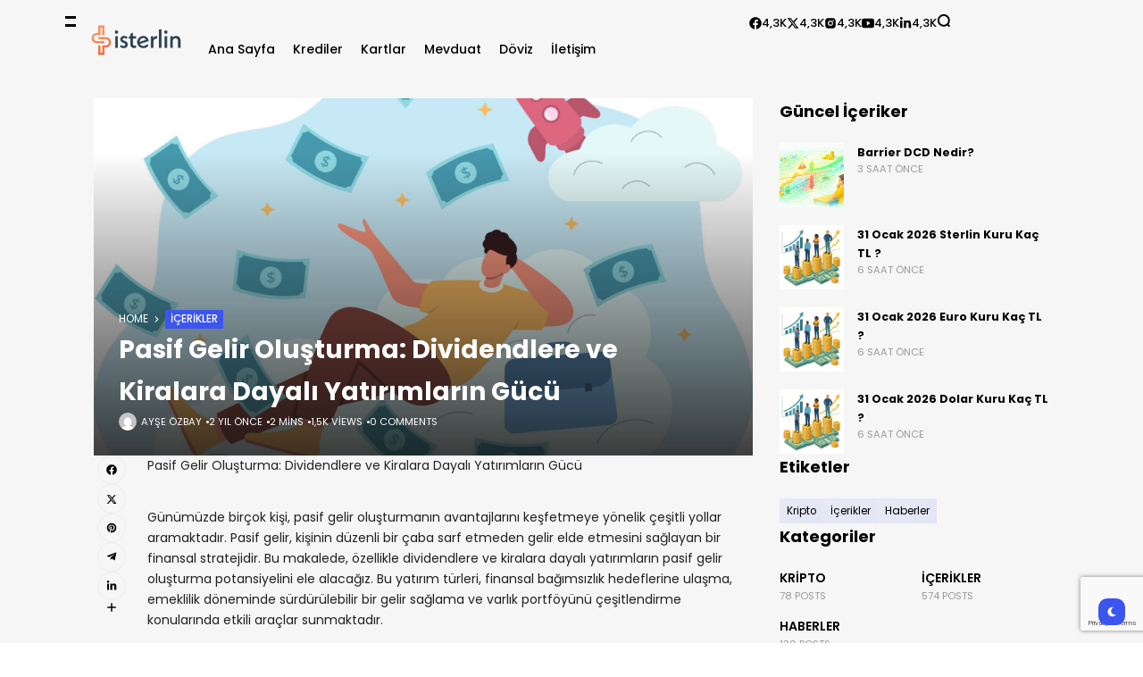

--- FILE ---
content_type: text/html; charset=UTF-8
request_url: https://blog.isterlin.com/pasif-gelir-olusturma-dividendlere-ve-kiralara-dayali-yatirimlarin-gucu/
body_size: 22392
content:
<!doctype html>
<html dir="ltr" lang="tr" prefix="og: https://ogp.me/ns#" prefix="og: https://ogp.me/ns#">
<head>
	<meta charset="UTF-8">
	<meta name="viewport" content="width=device-width, initial-scale=1">
	<link rel="profile" href="https://gmpg.org/xfn/11">
	<title>Pasif Gelir Oluşturma: Dividendlere ve Kiralara Dayalı Yatırımların Gücü - İsterlin Blog</title>

		<!-- All in One SEO 4.7.2 - aioseo.com -->
		<meta name="description" content="Pasif Gelir Oluşturma: Dividendlere ve Kiralara Dayalı Yatırımların Gücü Günümüzde birçok kişi, pasif gelir oluşturmanın avantajlarını keşfetmeye yönelik çeşitli yollar aramaktadır. Pasif gelir, kişinin düzenli bir çaba sarf etmeden gelir elde etmesini sağlayan bir finansal stratejidir. Bu makalede, özellikle dividendlere ve kiralara dayalı yatırımların pasif gelir oluşturma potansiyelini ele alacağız. Bu yatırım türleri, finansal bağımsızlık" />
		<meta name="robots" content="max-image-preview:large" />
		<link rel="canonical" href="https://blog.isterlin.com/pasif-gelir-olusturma-dividendlere-ve-kiralara-dayali-yatirimlarin-gucu/" />
		<meta name="generator" content="All in One SEO (AIOSEO) 4.7.2" />
		<meta property="og:locale" content="tr_TR" />
		<meta property="og:site_name" content="İsterlin Blog -" />
		<meta property="og:type" content="article" />
		<meta property="og:title" content="Pasif Gelir Oluşturma: Dividendlere ve Kiralara Dayalı Yatırımların Gücü - İsterlin Blog" />
		<meta property="og:description" content="Pasif Gelir Oluşturma: Dividendlere ve Kiralara Dayalı Yatırımların Gücü Günümüzde birçok kişi, pasif gelir oluşturmanın avantajlarını keşfetmeye yönelik çeşitli yollar aramaktadır. Pasif gelir, kişinin düzenli bir çaba sarf etmeden gelir elde etmesini sağlayan bir finansal stratejidir. Bu makalede, özellikle dividendlere ve kiralara dayalı yatırımların pasif gelir oluşturma potansiyelini ele alacağız. Bu yatırım türleri, finansal bağımsızlık" />
		<meta property="og:url" content="https://blog.isterlin.com/pasif-gelir-olusturma-dividendlere-ve-kiralara-dayali-yatirimlarin-gucu/" />
		<meta property="article:published_time" content="2024-02-12T15:09:46+00:00" />
		<meta property="article:modified_time" content="2024-02-12T15:09:46+00:00" />
		<meta name="twitter:card" content="summary_large_image" />
		<meta name="twitter:title" content="Pasif Gelir Oluşturma: Dividendlere ve Kiralara Dayalı Yatırımların Gücü - İsterlin Blog" />
		<meta name="twitter:description" content="Pasif Gelir Oluşturma: Dividendlere ve Kiralara Dayalı Yatırımların Gücü Günümüzde birçok kişi, pasif gelir oluşturmanın avantajlarını keşfetmeye yönelik çeşitli yollar aramaktadır. Pasif gelir, kişinin düzenli bir çaba sarf etmeden gelir elde etmesini sağlayan bir finansal stratejidir. Bu makalede, özellikle dividendlere ve kiralara dayalı yatırımların pasif gelir oluşturma potansiyelini ele alacağız. Bu yatırım türleri, finansal bağımsızlık" />
		<script type="application/ld+json" class="aioseo-schema">
			{"@context":"https:\/\/schema.org","@graph":[{"@type":"BlogPosting","@id":"https:\/\/blog.isterlin.com\/pasif-gelir-olusturma-dividendlere-ve-kiralara-dayali-yatirimlarin-gucu\/#blogposting","name":"Pasif Gelir Olu\u015fturma: Dividendlere ve Kiralara Dayal\u0131 Yat\u0131r\u0131mlar\u0131n G\u00fcc\u00fc - \u0130sterlin Blog","headline":"Pasif Gelir Olu\u015fturma: Dividendlere ve Kiralara Dayal\u0131 Yat\u0131r\u0131mlar\u0131n G\u00fcc\u00fc","author":{"@id":"https:\/\/blog.isterlin.com\/author\/kubilay\/#author"},"publisher":{"@id":"https:\/\/blog.isterlin.com\/#organization"},"image":{"@type":"ImageObject","url":"https:\/\/blog.isterlin.com\/wp-content\/uploads\/2024\/02\/Pasif-Gelir-Olusturma-Dividendlere-ve-Kiralara-Dayali-Yatirimlarin-Gucu.jpg","width":1920,"height":1446},"datePublished":"2024-02-12T15:09:46+00:00","dateModified":"2024-02-12T15:09:46+00:00","inLanguage":"tr-TR","mainEntityOfPage":{"@id":"https:\/\/blog.isterlin.com\/pasif-gelir-olusturma-dividendlere-ve-kiralara-dayali-yatirimlarin-gucu\/#webpage"},"isPartOf":{"@id":"https:\/\/blog.isterlin.com\/pasif-gelir-olusturma-dividendlere-ve-kiralara-dayali-yatirimlarin-gucu\/#webpage"},"articleSection":"\u0130\u00e7erikler"},{"@type":"BreadcrumbList","@id":"https:\/\/blog.isterlin.com\/pasif-gelir-olusturma-dividendlere-ve-kiralara-dayali-yatirimlarin-gucu\/#breadcrumblist","itemListElement":[{"@type":"ListItem","@id":"https:\/\/blog.isterlin.com\/#listItem","position":1,"name":"Ev","item":"https:\/\/blog.isterlin.com\/","nextItem":"https:\/\/blog.isterlin.com\/pasif-gelir-olusturma-dividendlere-ve-kiralara-dayali-yatirimlarin-gucu\/#listItem"},{"@type":"ListItem","@id":"https:\/\/blog.isterlin.com\/pasif-gelir-olusturma-dividendlere-ve-kiralara-dayali-yatirimlarin-gucu\/#listItem","position":2,"name":"Pasif Gelir Olu\u015fturma: Dividendlere ve Kiralara Dayal\u0131 Yat\u0131r\u0131mlar\u0131n G\u00fcc\u00fc","previousItem":"https:\/\/blog.isterlin.com\/#listItem"}]},{"@type":"Organization","@id":"https:\/\/blog.isterlin.com\/#organization","name":"\u0130sterlin - Blog","description":"\u0130sterlin - Blog","url":"https:\/\/blog.isterlin.com\/"},{"@type":"Person","@id":"https:\/\/blog.isterlin.com\/author\/kubilay\/#author","url":"https:\/\/blog.isterlin.com\/author\/kubilay\/","name":"Ay\u015fe \u00d6zbay","image":{"@type":"ImageObject","@id":"https:\/\/blog.isterlin.com\/pasif-gelir-olusturma-dividendlere-ve-kiralara-dayali-yatirimlarin-gucu\/#authorImage","url":"https:\/\/secure.gravatar.com\/avatar\/1b9150c71ddb373a5be4fc1d6bb9b5ec015845c95829267e7cdb7d05a35d4251?s=96&d=mm&r=g","width":96,"height":96,"caption":"Ay\u015fe \u00d6zbay"}},{"@type":"WebPage","@id":"https:\/\/blog.isterlin.com\/pasif-gelir-olusturma-dividendlere-ve-kiralara-dayali-yatirimlarin-gucu\/#webpage","url":"https:\/\/blog.isterlin.com\/pasif-gelir-olusturma-dividendlere-ve-kiralara-dayali-yatirimlarin-gucu\/","name":"Pasif Gelir Olu\u015fturma: Dividendlere ve Kiralara Dayal\u0131 Yat\u0131r\u0131mlar\u0131n G\u00fcc\u00fc - \u0130sterlin Blog","description":"Pasif Gelir Olu\u015fturma: Dividendlere ve Kiralara Dayal\u0131 Yat\u0131r\u0131mlar\u0131n G\u00fcc\u00fc G\u00fcn\u00fcm\u00fczde bir\u00e7ok ki\u015fi, pasif gelir olu\u015fturman\u0131n avantajlar\u0131n\u0131 ke\u015ffetmeye y\u00f6nelik \u00e7e\u015fitli yollar aramaktad\u0131r. Pasif gelir, ki\u015finin d\u00fczenli bir \u00e7aba sarf etmeden gelir elde etmesini sa\u011flayan bir finansal stratejidir. Bu makalede, \u00f6zellikle dividendlere ve kiralara dayal\u0131 yat\u0131r\u0131mlar\u0131n pasif gelir olu\u015fturma potansiyelini ele alaca\u011f\u0131z. Bu yat\u0131r\u0131m t\u00fcrleri, finansal ba\u011f\u0131ms\u0131zl\u0131k","inLanguage":"tr-TR","isPartOf":{"@id":"https:\/\/blog.isterlin.com\/#website"},"breadcrumb":{"@id":"https:\/\/blog.isterlin.com\/pasif-gelir-olusturma-dividendlere-ve-kiralara-dayali-yatirimlarin-gucu\/#breadcrumblist"},"author":{"@id":"https:\/\/blog.isterlin.com\/author\/kubilay\/#author"},"creator":{"@id":"https:\/\/blog.isterlin.com\/author\/kubilay\/#author"},"image":{"@type":"ImageObject","url":"https:\/\/blog.isterlin.com\/wp-content\/uploads\/2024\/02\/Pasif-Gelir-Olusturma-Dividendlere-ve-Kiralara-Dayali-Yatirimlarin-Gucu.jpg","@id":"https:\/\/blog.isterlin.com\/pasif-gelir-olusturma-dividendlere-ve-kiralara-dayali-yatirimlarin-gucu\/#mainImage","width":1920,"height":1446},"primaryImageOfPage":{"@id":"https:\/\/blog.isterlin.com\/pasif-gelir-olusturma-dividendlere-ve-kiralara-dayali-yatirimlarin-gucu\/#mainImage"},"datePublished":"2024-02-12T15:09:46+00:00","dateModified":"2024-02-12T15:09:46+00:00"},{"@type":"WebSite","@id":"https:\/\/blog.isterlin.com\/#website","url":"https:\/\/blog.isterlin.com\/","name":"\u0130sterlin Blog","inLanguage":"tr-TR","publisher":{"@id":"https:\/\/blog.isterlin.com\/#organization"}}]}
		</script>
		<!-- All in One SEO -->

<script id="wpp-js" src="https://blog.isterlin.com/wp-content/plugins/wordpress-popular-posts/assets/js/wpp.min.js" data-sampling="0" data-sampling-rate="100" data-api-url="https://blog.isterlin.com/wp-json/wordpress-popular-posts" data-post-id="2858" data-token="8e784e8788" data-lang="0" data-debug="0" type="9392792ac6b83f00b938410f-text/javascript"></script>
<meta name="description" content="Pasif Gelir Oluşturma: Dividendlere ve Kiralara Dayalı Yatırımların Gücü Günümüzde birçok kişi, pasif gelir oluşturmanın avantajlarını keşfetmeye yönelik çeşitli yollar aramaktadır. Pasif gelir, kişinin düzenli bir çaba sarf etmeden gelir"><link rel='dns-prefetch' href='//fonts.googleapis.com' />

<link rel="alternate" type="application/rss+xml" title="İsterlin Blog &raquo; akışı" href="https://blog.isterlin.com/feed/" />
<link rel="alternate" type="application/rss+xml" title="İsterlin Blog &raquo; yorum akışı" href="https://blog.isterlin.com/comments/feed/" />
<link rel="alternate" type="application/rss+xml" title="İsterlin Blog &raquo; Pasif Gelir Oluşturma: Dividendlere ve Kiralara Dayalı Yatırımların Gücü yorum akışı" href="https://blog.isterlin.com/pasif-gelir-olusturma-dividendlere-ve-kiralara-dayali-yatirimlarin-gucu/feed/" />
<link rel="alternate" title="oEmbed (JSON)" type="application/json+oembed" href="https://blog.isterlin.com/wp-json/oembed/1.0/embed?url=https%3A%2F%2Fblog.isterlin.com%2Fpasif-gelir-olusturma-dividendlere-ve-kiralara-dayali-yatirimlarin-gucu%2F" />
<link rel="alternate" title="oEmbed (XML)" type="text/xml+oembed" href="https://blog.isterlin.com/wp-json/oembed/1.0/embed?url=https%3A%2F%2Fblog.isterlin.com%2Fpasif-gelir-olusturma-dividendlere-ve-kiralara-dayali-yatirimlarin-gucu%2F&#038;format=xml" />
        <meta property="og:title" content="Pasif Gelir Oluşturma: Dividendlere ve Kiralara Dayalı Yatırımların Gücü - İsterlin Blog" />
        <meta property="og:type" content="article" />
        <meta property="og:description" content="Pasif Gelir Oluşturma: Dividendlere ve Kiralara Dayalı Yatırımların Gücü Günümüzde birçok kişi, pasi" />
        <meta property="og:url" content="https://blog.isterlin.com/pasif-gelir-olusturma-dividendlere-ve-kiralara-dayali-yatirimlarin-gucu/" />
        <meta property="og:site_name" content="İsterlin Blog" />


        			<meta property="og:image" content="https://blog.isterlin.com/wp-content/uploads/2024/02/Pasif-Gelir-Olusturma-Dividendlere-ve-Kiralara-Dayali-Yatirimlarin-Gucu-1024x771.jpg"/>
		
		
        <style id='wp-img-auto-sizes-contain-inline-css'>
img:is([sizes=auto i],[sizes^="auto," i]){contain-intrinsic-size:3000px 1500px}
/*# sourceURL=wp-img-auto-sizes-contain-inline-css */
</style>
<style id='wp-emoji-styles-inline-css'>

	img.wp-smiley, img.emoji {
		display: inline !important;
		border: none !important;
		box-shadow: none !important;
		height: 1em !important;
		width: 1em !important;
		margin: 0 0.07em !important;
		vertical-align: -0.1em !important;
		background: none !important;
		padding: 0 !important;
	}
/*# sourceURL=wp-emoji-styles-inline-css */
</style>
<link rel='stylesheet' id='wp-block-library-css' href='https://blog.isterlin.com/wp-includes/css/dist/block-library/style.min.css?ver=6.9' media='all' />
<style id='global-styles-inline-css'>
:root{--wp--preset--aspect-ratio--square: 1;--wp--preset--aspect-ratio--4-3: 4/3;--wp--preset--aspect-ratio--3-4: 3/4;--wp--preset--aspect-ratio--3-2: 3/2;--wp--preset--aspect-ratio--2-3: 2/3;--wp--preset--aspect-ratio--16-9: 16/9;--wp--preset--aspect-ratio--9-16: 9/16;--wp--preset--color--black: #000000;--wp--preset--color--cyan-bluish-gray: #abb8c3;--wp--preset--color--white: #ffffff;--wp--preset--color--pale-pink: #f78da7;--wp--preset--color--vivid-red: #cf2e2e;--wp--preset--color--luminous-vivid-orange: #ff6900;--wp--preset--color--luminous-vivid-amber: #fcb900;--wp--preset--color--light-green-cyan: #7bdcb5;--wp--preset--color--vivid-green-cyan: #00d084;--wp--preset--color--pale-cyan-blue: #8ed1fc;--wp--preset--color--vivid-cyan-blue: #0693e3;--wp--preset--color--vivid-purple: #9b51e0;--wp--preset--color--accent: #3d55ef;--wp--preset--color--dark: #1c1c1c;--wp--preset--color--light: #f7f6f7;--wp--preset--gradient--vivid-cyan-blue-to-vivid-purple: linear-gradient(135deg,rgb(6,147,227) 0%,rgb(155,81,224) 100%);--wp--preset--gradient--light-green-cyan-to-vivid-green-cyan: linear-gradient(135deg,rgb(122,220,180) 0%,rgb(0,208,130) 100%);--wp--preset--gradient--luminous-vivid-amber-to-luminous-vivid-orange: linear-gradient(135deg,rgb(252,185,0) 0%,rgb(255,105,0) 100%);--wp--preset--gradient--luminous-vivid-orange-to-vivid-red: linear-gradient(135deg,rgb(255,105,0) 0%,rgb(207,46,46) 100%);--wp--preset--gradient--very-light-gray-to-cyan-bluish-gray: linear-gradient(135deg,rgb(238,238,238) 0%,rgb(169,184,195) 100%);--wp--preset--gradient--cool-to-warm-spectrum: linear-gradient(135deg,rgb(74,234,220) 0%,rgb(151,120,209) 20%,rgb(207,42,186) 40%,rgb(238,44,130) 60%,rgb(251,105,98) 80%,rgb(254,248,76) 100%);--wp--preset--gradient--blush-light-purple: linear-gradient(135deg,rgb(255,206,236) 0%,rgb(152,150,240) 100%);--wp--preset--gradient--blush-bordeaux: linear-gradient(135deg,rgb(254,205,165) 0%,rgb(254,45,45) 50%,rgb(107,0,62) 100%);--wp--preset--gradient--luminous-dusk: linear-gradient(135deg,rgb(255,203,112) 0%,rgb(199,81,192) 50%,rgb(65,88,208) 100%);--wp--preset--gradient--pale-ocean: linear-gradient(135deg,rgb(255,245,203) 0%,rgb(182,227,212) 50%,rgb(51,167,181) 100%);--wp--preset--gradient--electric-grass: linear-gradient(135deg,rgb(202,248,128) 0%,rgb(113,206,126) 100%);--wp--preset--gradient--midnight: linear-gradient(135deg,rgb(2,3,129) 0%,rgb(40,116,252) 100%);--wp--preset--font-size--small: 13px;--wp--preset--font-size--medium: 20px;--wp--preset--font-size--large: 36px;--wp--preset--font-size--x-large: 42px;--wp--preset--spacing--20: 0.44rem;--wp--preset--spacing--30: 0.67rem;--wp--preset--spacing--40: 1rem;--wp--preset--spacing--50: 1.5rem;--wp--preset--spacing--60: 2.25rem;--wp--preset--spacing--70: 3.38rem;--wp--preset--spacing--80: 5.06rem;--wp--preset--shadow--natural: 6px 6px 9px rgba(0, 0, 0, 0.2);--wp--preset--shadow--deep: 12px 12px 50px rgba(0, 0, 0, 0.4);--wp--preset--shadow--sharp: 6px 6px 0px rgba(0, 0, 0, 0.2);--wp--preset--shadow--outlined: 6px 6px 0px -3px rgb(255, 255, 255), 6px 6px rgb(0, 0, 0);--wp--preset--shadow--crisp: 6px 6px 0px rgb(0, 0, 0);}:where(.is-layout-flex){gap: 0.5em;}:where(.is-layout-grid){gap: 0.5em;}body .is-layout-flex{display: flex;}.is-layout-flex{flex-wrap: wrap;align-items: center;}.is-layout-flex > :is(*, div){margin: 0;}body .is-layout-grid{display: grid;}.is-layout-grid > :is(*, div){margin: 0;}:where(.wp-block-columns.is-layout-flex){gap: 2em;}:where(.wp-block-columns.is-layout-grid){gap: 2em;}:where(.wp-block-post-template.is-layout-flex){gap: 1.25em;}:where(.wp-block-post-template.is-layout-grid){gap: 1.25em;}.has-black-color{color: var(--wp--preset--color--black) !important;}.has-cyan-bluish-gray-color{color: var(--wp--preset--color--cyan-bluish-gray) !important;}.has-white-color{color: var(--wp--preset--color--white) !important;}.has-pale-pink-color{color: var(--wp--preset--color--pale-pink) !important;}.has-vivid-red-color{color: var(--wp--preset--color--vivid-red) !important;}.has-luminous-vivid-orange-color{color: var(--wp--preset--color--luminous-vivid-orange) !important;}.has-luminous-vivid-amber-color{color: var(--wp--preset--color--luminous-vivid-amber) !important;}.has-light-green-cyan-color{color: var(--wp--preset--color--light-green-cyan) !important;}.has-vivid-green-cyan-color{color: var(--wp--preset--color--vivid-green-cyan) !important;}.has-pale-cyan-blue-color{color: var(--wp--preset--color--pale-cyan-blue) !important;}.has-vivid-cyan-blue-color{color: var(--wp--preset--color--vivid-cyan-blue) !important;}.has-vivid-purple-color{color: var(--wp--preset--color--vivid-purple) !important;}.has-black-background-color{background-color: var(--wp--preset--color--black) !important;}.has-cyan-bluish-gray-background-color{background-color: var(--wp--preset--color--cyan-bluish-gray) !important;}.has-white-background-color{background-color: var(--wp--preset--color--white) !important;}.has-pale-pink-background-color{background-color: var(--wp--preset--color--pale-pink) !important;}.has-vivid-red-background-color{background-color: var(--wp--preset--color--vivid-red) !important;}.has-luminous-vivid-orange-background-color{background-color: var(--wp--preset--color--luminous-vivid-orange) !important;}.has-luminous-vivid-amber-background-color{background-color: var(--wp--preset--color--luminous-vivid-amber) !important;}.has-light-green-cyan-background-color{background-color: var(--wp--preset--color--light-green-cyan) !important;}.has-vivid-green-cyan-background-color{background-color: var(--wp--preset--color--vivid-green-cyan) !important;}.has-pale-cyan-blue-background-color{background-color: var(--wp--preset--color--pale-cyan-blue) !important;}.has-vivid-cyan-blue-background-color{background-color: var(--wp--preset--color--vivid-cyan-blue) !important;}.has-vivid-purple-background-color{background-color: var(--wp--preset--color--vivid-purple) !important;}.has-black-border-color{border-color: var(--wp--preset--color--black) !important;}.has-cyan-bluish-gray-border-color{border-color: var(--wp--preset--color--cyan-bluish-gray) !important;}.has-white-border-color{border-color: var(--wp--preset--color--white) !important;}.has-pale-pink-border-color{border-color: var(--wp--preset--color--pale-pink) !important;}.has-vivid-red-border-color{border-color: var(--wp--preset--color--vivid-red) !important;}.has-luminous-vivid-orange-border-color{border-color: var(--wp--preset--color--luminous-vivid-orange) !important;}.has-luminous-vivid-amber-border-color{border-color: var(--wp--preset--color--luminous-vivid-amber) !important;}.has-light-green-cyan-border-color{border-color: var(--wp--preset--color--light-green-cyan) !important;}.has-vivid-green-cyan-border-color{border-color: var(--wp--preset--color--vivid-green-cyan) !important;}.has-pale-cyan-blue-border-color{border-color: var(--wp--preset--color--pale-cyan-blue) !important;}.has-vivid-cyan-blue-border-color{border-color: var(--wp--preset--color--vivid-cyan-blue) !important;}.has-vivid-purple-border-color{border-color: var(--wp--preset--color--vivid-purple) !important;}.has-vivid-cyan-blue-to-vivid-purple-gradient-background{background: var(--wp--preset--gradient--vivid-cyan-blue-to-vivid-purple) !important;}.has-light-green-cyan-to-vivid-green-cyan-gradient-background{background: var(--wp--preset--gradient--light-green-cyan-to-vivid-green-cyan) !important;}.has-luminous-vivid-amber-to-luminous-vivid-orange-gradient-background{background: var(--wp--preset--gradient--luminous-vivid-amber-to-luminous-vivid-orange) !important;}.has-luminous-vivid-orange-to-vivid-red-gradient-background{background: var(--wp--preset--gradient--luminous-vivid-orange-to-vivid-red) !important;}.has-very-light-gray-to-cyan-bluish-gray-gradient-background{background: var(--wp--preset--gradient--very-light-gray-to-cyan-bluish-gray) !important;}.has-cool-to-warm-spectrum-gradient-background{background: var(--wp--preset--gradient--cool-to-warm-spectrum) !important;}.has-blush-light-purple-gradient-background{background: var(--wp--preset--gradient--blush-light-purple) !important;}.has-blush-bordeaux-gradient-background{background: var(--wp--preset--gradient--blush-bordeaux) !important;}.has-luminous-dusk-gradient-background{background: var(--wp--preset--gradient--luminous-dusk) !important;}.has-pale-ocean-gradient-background{background: var(--wp--preset--gradient--pale-ocean) !important;}.has-electric-grass-gradient-background{background: var(--wp--preset--gradient--electric-grass) !important;}.has-midnight-gradient-background{background: var(--wp--preset--gradient--midnight) !important;}.has-small-font-size{font-size: var(--wp--preset--font-size--small) !important;}.has-medium-font-size{font-size: var(--wp--preset--font-size--medium) !important;}.has-large-font-size{font-size: var(--wp--preset--font-size--large) !important;}.has-x-large-font-size{font-size: var(--wp--preset--font-size--x-large) !important;}
/*# sourceURL=global-styles-inline-css */
</style>

<style id='classic-theme-styles-inline-css'>
/*! This file is auto-generated */
.wp-block-button__link{color:#fff;background-color:#32373c;border-radius:9999px;box-shadow:none;text-decoration:none;padding:calc(.667em + 2px) calc(1.333em + 2px);font-size:1.125em}.wp-block-file__button{background:#32373c;color:#fff;text-decoration:none}
/*# sourceURL=/wp-includes/css/classic-themes.min.css */
</style>
<link rel='stylesheet' id='wordpress-popular-posts-css-css' href='https://blog.isterlin.com/wp-content/plugins/wordpress-popular-posts/assets/css/wpp.css?ver=7.0.1' media='all' />
<link rel='stylesheet' id='th90-style-css' href='https://blog.isterlin.com/wp-content/themes/atlas/style.css?ver=2.0.9' media='all' />
<style id='th90-style-inline-css'>
:root{--primary_text-font-family: "Poppins";--primary_text-font-weight: 400;--primary_text-font-style: ;--primary_text-font-size: 14px;--primary_text-letter-spacing: 0em;--primary_text-line-height: 1.7;--second_text-font-family: "Poppins";--second_text-font-weight: 400;--second_text-font-style: ;--second_text-text-transform: ;--second_text-font-size: 12px;--second_text-letter-spacing: 0em;--second_text-line-height: 1.5;--font_heading-font-family: "Poppins";--font_heading-font-weight: 700;--font_heading-font-style: ;--font_heading-text-transform: ;--font_heading-line-height: ;--font_heading-letter-spacing: ;--post_content_typo-font-size: ;--post_content_typo-letter-spacing: ;--post_content_typo-line-height: ;}
/*# sourceURL=th90-style-inline-css */
</style>
<link rel='stylesheet' id='elementor-frontend-css' href='https://blog.isterlin.com/wp-content/plugins/elementor/assets/css/frontend-lite.min.css?ver=3.23.3' media='all' />
<link rel='stylesheet' id='elementor-post-12-css' href='https://blog.isterlin.com/wp-content/uploads/elementor/css/post-12.css?ver=1722543793' media='all' />
<link rel='stylesheet' id='elementor-post-41-css' href='https://blog.isterlin.com/wp-content/uploads/elementor/css/post-41.css?ver=1722545436' media='all' />
<link rel='stylesheet' id='elementor-post-64-css' href='https://blog.isterlin.com/wp-content/uploads/elementor/css/post-64.css?ver=1722543794' media='all' />
<link rel='stylesheet' id='elementor-post-42-css' href='https://blog.isterlin.com/wp-content/uploads/elementor/css/post-42.css?ver=1722545889' media='all' />
<link rel='stylesheet' id='elementor-post-44-css' href='https://blog.isterlin.com/wp-content/uploads/elementor/css/post-44.css?ver=1722546178' media='all' />
<link rel='stylesheet' id='elementor-post-66-css' href='https://blog.isterlin.com/wp-content/uploads/elementor/css/post-66.css?ver=1722545889' media='all' />
<link rel='stylesheet' id='elementor-post-62-css' href='https://blog.isterlin.com/wp-content/uploads/elementor/css/post-62.css?ver=1722546178' media='all' />
<link rel="preload" as="style" href="https://fonts.googleapis.com/css?family=Poppins:100,200,300,400,500,600,700,800,900,100italic,200italic,300italic,400italic,500italic,600italic,700italic,800italic,900italic&#038;display=swap&#038;ver=1722587025" /><script src="/cdn-cgi/scripts/7d0fa10a/cloudflare-static/rocket-loader.min.js" data-cf-settings="9392792ac6b83f00b938410f-|49"></script><style type="text/css">@font-face {font-family:Poppins;font-style:normal;font-weight:100;src:url(/cf-fonts/s/poppins/5.0.11/devanagari/100/normal.woff2);unicode-range:U+0900-097F,U+1CD0-1CF9,U+200C-200D,U+20A8,U+20B9,U+25CC,U+A830-A839,U+A8E0-A8FF;font-display:swap;}@font-face {font-family:Poppins;font-style:normal;font-weight:100;src:url(/cf-fonts/s/poppins/5.0.11/latin/100/normal.woff2);unicode-range:U+0000-00FF,U+0131,U+0152-0153,U+02BB-02BC,U+02C6,U+02DA,U+02DC,U+0304,U+0308,U+0329,U+2000-206F,U+2074,U+20AC,U+2122,U+2191,U+2193,U+2212,U+2215,U+FEFF,U+FFFD;font-display:swap;}@font-face {font-family:Poppins;font-style:normal;font-weight:100;src:url(/cf-fonts/s/poppins/5.0.11/latin-ext/100/normal.woff2);unicode-range:U+0100-02AF,U+0304,U+0308,U+0329,U+1E00-1E9F,U+1EF2-1EFF,U+2020,U+20A0-20AB,U+20AD-20CF,U+2113,U+2C60-2C7F,U+A720-A7FF;font-display:swap;}@font-face {font-family:Poppins;font-style:normal;font-weight:200;src:url(/cf-fonts/s/poppins/5.0.11/latin/200/normal.woff2);unicode-range:U+0000-00FF,U+0131,U+0152-0153,U+02BB-02BC,U+02C6,U+02DA,U+02DC,U+0304,U+0308,U+0329,U+2000-206F,U+2074,U+20AC,U+2122,U+2191,U+2193,U+2212,U+2215,U+FEFF,U+FFFD;font-display:swap;}@font-face {font-family:Poppins;font-style:normal;font-weight:200;src:url(/cf-fonts/s/poppins/5.0.11/latin-ext/200/normal.woff2);unicode-range:U+0100-02AF,U+0304,U+0308,U+0329,U+1E00-1E9F,U+1EF2-1EFF,U+2020,U+20A0-20AB,U+20AD-20CF,U+2113,U+2C60-2C7F,U+A720-A7FF;font-display:swap;}@font-face {font-family:Poppins;font-style:normal;font-weight:200;src:url(/cf-fonts/s/poppins/5.0.11/devanagari/200/normal.woff2);unicode-range:U+0900-097F,U+1CD0-1CF9,U+200C-200D,U+20A8,U+20B9,U+25CC,U+A830-A839,U+A8E0-A8FF;font-display:swap;}@font-face {font-family:Poppins;font-style:normal;font-weight:300;src:url(/cf-fonts/s/poppins/5.0.11/latin-ext/300/normal.woff2);unicode-range:U+0100-02AF,U+0304,U+0308,U+0329,U+1E00-1E9F,U+1EF2-1EFF,U+2020,U+20A0-20AB,U+20AD-20CF,U+2113,U+2C60-2C7F,U+A720-A7FF;font-display:swap;}@font-face {font-family:Poppins;font-style:normal;font-weight:300;src:url(/cf-fonts/s/poppins/5.0.11/devanagari/300/normal.woff2);unicode-range:U+0900-097F,U+1CD0-1CF9,U+200C-200D,U+20A8,U+20B9,U+25CC,U+A830-A839,U+A8E0-A8FF;font-display:swap;}@font-face {font-family:Poppins;font-style:normal;font-weight:300;src:url(/cf-fonts/s/poppins/5.0.11/latin/300/normal.woff2);unicode-range:U+0000-00FF,U+0131,U+0152-0153,U+02BB-02BC,U+02C6,U+02DA,U+02DC,U+0304,U+0308,U+0329,U+2000-206F,U+2074,U+20AC,U+2122,U+2191,U+2193,U+2212,U+2215,U+FEFF,U+FFFD;font-display:swap;}@font-face {font-family:Poppins;font-style:normal;font-weight:400;src:url(/cf-fonts/s/poppins/5.0.11/latin/400/normal.woff2);unicode-range:U+0000-00FF,U+0131,U+0152-0153,U+02BB-02BC,U+02C6,U+02DA,U+02DC,U+0304,U+0308,U+0329,U+2000-206F,U+2074,U+20AC,U+2122,U+2191,U+2193,U+2212,U+2215,U+FEFF,U+FFFD;font-display:swap;}@font-face {font-family:Poppins;font-style:normal;font-weight:400;src:url(/cf-fonts/s/poppins/5.0.11/latin-ext/400/normal.woff2);unicode-range:U+0100-02AF,U+0304,U+0308,U+0329,U+1E00-1E9F,U+1EF2-1EFF,U+2020,U+20A0-20AB,U+20AD-20CF,U+2113,U+2C60-2C7F,U+A720-A7FF;font-display:swap;}@font-face {font-family:Poppins;font-style:normal;font-weight:400;src:url(/cf-fonts/s/poppins/5.0.11/devanagari/400/normal.woff2);unicode-range:U+0900-097F,U+1CD0-1CF9,U+200C-200D,U+20A8,U+20B9,U+25CC,U+A830-A839,U+A8E0-A8FF;font-display:swap;}@font-face {font-family:Poppins;font-style:normal;font-weight:500;src:url(/cf-fonts/s/poppins/5.0.11/latin/500/normal.woff2);unicode-range:U+0000-00FF,U+0131,U+0152-0153,U+02BB-02BC,U+02C6,U+02DA,U+02DC,U+0304,U+0308,U+0329,U+2000-206F,U+2074,U+20AC,U+2122,U+2191,U+2193,U+2212,U+2215,U+FEFF,U+FFFD;font-display:swap;}@font-face {font-family:Poppins;font-style:normal;font-weight:500;src:url(/cf-fonts/s/poppins/5.0.11/latin-ext/500/normal.woff2);unicode-range:U+0100-02AF,U+0304,U+0308,U+0329,U+1E00-1E9F,U+1EF2-1EFF,U+2020,U+20A0-20AB,U+20AD-20CF,U+2113,U+2C60-2C7F,U+A720-A7FF;font-display:swap;}@font-face {font-family:Poppins;font-style:normal;font-weight:500;src:url(/cf-fonts/s/poppins/5.0.11/devanagari/500/normal.woff2);unicode-range:U+0900-097F,U+1CD0-1CF9,U+200C-200D,U+20A8,U+20B9,U+25CC,U+A830-A839,U+A8E0-A8FF;font-display:swap;}@font-face {font-family:Poppins;font-style:normal;font-weight:600;src:url(/cf-fonts/s/poppins/5.0.11/latin/600/normal.woff2);unicode-range:U+0000-00FF,U+0131,U+0152-0153,U+02BB-02BC,U+02C6,U+02DA,U+02DC,U+0304,U+0308,U+0329,U+2000-206F,U+2074,U+20AC,U+2122,U+2191,U+2193,U+2212,U+2215,U+FEFF,U+FFFD;font-display:swap;}@font-face {font-family:Poppins;font-style:normal;font-weight:600;src:url(/cf-fonts/s/poppins/5.0.11/devanagari/600/normal.woff2);unicode-range:U+0900-097F,U+1CD0-1CF9,U+200C-200D,U+20A8,U+20B9,U+25CC,U+A830-A839,U+A8E0-A8FF;font-display:swap;}@font-face {font-family:Poppins;font-style:normal;font-weight:600;src:url(/cf-fonts/s/poppins/5.0.11/latin-ext/600/normal.woff2);unicode-range:U+0100-02AF,U+0304,U+0308,U+0329,U+1E00-1E9F,U+1EF2-1EFF,U+2020,U+20A0-20AB,U+20AD-20CF,U+2113,U+2C60-2C7F,U+A720-A7FF;font-display:swap;}@font-face {font-family:Poppins;font-style:normal;font-weight:700;src:url(/cf-fonts/s/poppins/5.0.11/latin-ext/700/normal.woff2);unicode-range:U+0100-02AF,U+0304,U+0308,U+0329,U+1E00-1E9F,U+1EF2-1EFF,U+2020,U+20A0-20AB,U+20AD-20CF,U+2113,U+2C60-2C7F,U+A720-A7FF;font-display:swap;}@font-face {font-family:Poppins;font-style:normal;font-weight:700;src:url(/cf-fonts/s/poppins/5.0.11/latin/700/normal.woff2);unicode-range:U+0000-00FF,U+0131,U+0152-0153,U+02BB-02BC,U+02C6,U+02DA,U+02DC,U+0304,U+0308,U+0329,U+2000-206F,U+2074,U+20AC,U+2122,U+2191,U+2193,U+2212,U+2215,U+FEFF,U+FFFD;font-display:swap;}@font-face {font-family:Poppins;font-style:normal;font-weight:700;src:url(/cf-fonts/s/poppins/5.0.11/devanagari/700/normal.woff2);unicode-range:U+0900-097F,U+1CD0-1CF9,U+200C-200D,U+20A8,U+20B9,U+25CC,U+A830-A839,U+A8E0-A8FF;font-display:swap;}@font-face {font-family:Poppins;font-style:normal;font-weight:800;src:url(/cf-fonts/s/poppins/5.0.11/devanagari/800/normal.woff2);unicode-range:U+0900-097F,U+1CD0-1CF9,U+200C-200D,U+20A8,U+20B9,U+25CC,U+A830-A839,U+A8E0-A8FF;font-display:swap;}@font-face {font-family:Poppins;font-style:normal;font-weight:800;src:url(/cf-fonts/s/poppins/5.0.11/latin/800/normal.woff2);unicode-range:U+0000-00FF,U+0131,U+0152-0153,U+02BB-02BC,U+02C6,U+02DA,U+02DC,U+0304,U+0308,U+0329,U+2000-206F,U+2074,U+20AC,U+2122,U+2191,U+2193,U+2212,U+2215,U+FEFF,U+FFFD;font-display:swap;}@font-face {font-family:Poppins;font-style:normal;font-weight:800;src:url(/cf-fonts/s/poppins/5.0.11/latin-ext/800/normal.woff2);unicode-range:U+0100-02AF,U+0304,U+0308,U+0329,U+1E00-1E9F,U+1EF2-1EFF,U+2020,U+20A0-20AB,U+20AD-20CF,U+2113,U+2C60-2C7F,U+A720-A7FF;font-display:swap;}@font-face {font-family:Poppins;font-style:normal;font-weight:900;src:url(/cf-fonts/s/poppins/5.0.11/latin/900/normal.woff2);unicode-range:U+0000-00FF,U+0131,U+0152-0153,U+02BB-02BC,U+02C6,U+02DA,U+02DC,U+0304,U+0308,U+0329,U+2000-206F,U+2074,U+20AC,U+2122,U+2191,U+2193,U+2212,U+2215,U+FEFF,U+FFFD;font-display:swap;}@font-face {font-family:Poppins;font-style:normal;font-weight:900;src:url(/cf-fonts/s/poppins/5.0.11/devanagari/900/normal.woff2);unicode-range:U+0900-097F,U+1CD0-1CF9,U+200C-200D,U+20A8,U+20B9,U+25CC,U+A830-A839,U+A8E0-A8FF;font-display:swap;}@font-face {font-family:Poppins;font-style:normal;font-weight:900;src:url(/cf-fonts/s/poppins/5.0.11/latin-ext/900/normal.woff2);unicode-range:U+0100-02AF,U+0304,U+0308,U+0329,U+1E00-1E9F,U+1EF2-1EFF,U+2020,U+20A0-20AB,U+20AD-20CF,U+2113,U+2C60-2C7F,U+A720-A7FF;font-display:swap;}@font-face {font-family:Poppins;font-style:italic;font-weight:100;src:url(/cf-fonts/s/poppins/5.0.11/latin-ext/100/italic.woff2);unicode-range:U+0100-02AF,U+0304,U+0308,U+0329,U+1E00-1E9F,U+1EF2-1EFF,U+2020,U+20A0-20AB,U+20AD-20CF,U+2113,U+2C60-2C7F,U+A720-A7FF;font-display:swap;}@font-face {font-family:Poppins;font-style:italic;font-weight:100;src:url(/cf-fonts/s/poppins/5.0.11/latin/100/italic.woff2);unicode-range:U+0000-00FF,U+0131,U+0152-0153,U+02BB-02BC,U+02C6,U+02DA,U+02DC,U+0304,U+0308,U+0329,U+2000-206F,U+2074,U+20AC,U+2122,U+2191,U+2193,U+2212,U+2215,U+FEFF,U+FFFD;font-display:swap;}@font-face {font-family:Poppins;font-style:italic;font-weight:100;src:url(/cf-fonts/s/poppins/5.0.11/devanagari/100/italic.woff2);unicode-range:U+0900-097F,U+1CD0-1CF9,U+200C-200D,U+20A8,U+20B9,U+25CC,U+A830-A839,U+A8E0-A8FF;font-display:swap;}@font-face {font-family:Poppins;font-style:italic;font-weight:200;src:url(/cf-fonts/s/poppins/5.0.11/devanagari/200/italic.woff2);unicode-range:U+0900-097F,U+1CD0-1CF9,U+200C-200D,U+20A8,U+20B9,U+25CC,U+A830-A839,U+A8E0-A8FF;font-display:swap;}@font-face {font-family:Poppins;font-style:italic;font-weight:200;src:url(/cf-fonts/s/poppins/5.0.11/latin/200/italic.woff2);unicode-range:U+0000-00FF,U+0131,U+0152-0153,U+02BB-02BC,U+02C6,U+02DA,U+02DC,U+0304,U+0308,U+0329,U+2000-206F,U+2074,U+20AC,U+2122,U+2191,U+2193,U+2212,U+2215,U+FEFF,U+FFFD;font-display:swap;}@font-face {font-family:Poppins;font-style:italic;font-weight:200;src:url(/cf-fonts/s/poppins/5.0.11/latin-ext/200/italic.woff2);unicode-range:U+0100-02AF,U+0304,U+0308,U+0329,U+1E00-1E9F,U+1EF2-1EFF,U+2020,U+20A0-20AB,U+20AD-20CF,U+2113,U+2C60-2C7F,U+A720-A7FF;font-display:swap;}@font-face {font-family:Poppins;font-style:italic;font-weight:300;src:url(/cf-fonts/s/poppins/5.0.11/latin-ext/300/italic.woff2);unicode-range:U+0100-02AF,U+0304,U+0308,U+0329,U+1E00-1E9F,U+1EF2-1EFF,U+2020,U+20A0-20AB,U+20AD-20CF,U+2113,U+2C60-2C7F,U+A720-A7FF;font-display:swap;}@font-face {font-family:Poppins;font-style:italic;font-weight:300;src:url(/cf-fonts/s/poppins/5.0.11/devanagari/300/italic.woff2);unicode-range:U+0900-097F,U+1CD0-1CF9,U+200C-200D,U+20A8,U+20B9,U+25CC,U+A830-A839,U+A8E0-A8FF;font-display:swap;}@font-face {font-family:Poppins;font-style:italic;font-weight:300;src:url(/cf-fonts/s/poppins/5.0.11/latin/300/italic.woff2);unicode-range:U+0000-00FF,U+0131,U+0152-0153,U+02BB-02BC,U+02C6,U+02DA,U+02DC,U+0304,U+0308,U+0329,U+2000-206F,U+2074,U+20AC,U+2122,U+2191,U+2193,U+2212,U+2215,U+FEFF,U+FFFD;font-display:swap;}@font-face {font-family:Poppins;font-style:italic;font-weight:400;src:url(/cf-fonts/s/poppins/5.0.11/latin-ext/400/italic.woff2);unicode-range:U+0100-02AF,U+0304,U+0308,U+0329,U+1E00-1E9F,U+1EF2-1EFF,U+2020,U+20A0-20AB,U+20AD-20CF,U+2113,U+2C60-2C7F,U+A720-A7FF;font-display:swap;}@font-face {font-family:Poppins;font-style:italic;font-weight:400;src:url(/cf-fonts/s/poppins/5.0.11/devanagari/400/italic.woff2);unicode-range:U+0900-097F,U+1CD0-1CF9,U+200C-200D,U+20A8,U+20B9,U+25CC,U+A830-A839,U+A8E0-A8FF;font-display:swap;}@font-face {font-family:Poppins;font-style:italic;font-weight:400;src:url(/cf-fonts/s/poppins/5.0.11/latin/400/italic.woff2);unicode-range:U+0000-00FF,U+0131,U+0152-0153,U+02BB-02BC,U+02C6,U+02DA,U+02DC,U+0304,U+0308,U+0329,U+2000-206F,U+2074,U+20AC,U+2122,U+2191,U+2193,U+2212,U+2215,U+FEFF,U+FFFD;font-display:swap;}@font-face {font-family:Poppins;font-style:italic;font-weight:500;src:url(/cf-fonts/s/poppins/5.0.11/latin/500/italic.woff2);unicode-range:U+0000-00FF,U+0131,U+0152-0153,U+02BB-02BC,U+02C6,U+02DA,U+02DC,U+0304,U+0308,U+0329,U+2000-206F,U+2074,U+20AC,U+2122,U+2191,U+2193,U+2212,U+2215,U+FEFF,U+FFFD;font-display:swap;}@font-face {font-family:Poppins;font-style:italic;font-weight:500;src:url(/cf-fonts/s/poppins/5.0.11/devanagari/500/italic.woff2);unicode-range:U+0900-097F,U+1CD0-1CF9,U+200C-200D,U+20A8,U+20B9,U+25CC,U+A830-A839,U+A8E0-A8FF;font-display:swap;}@font-face {font-family:Poppins;font-style:italic;font-weight:500;src:url(/cf-fonts/s/poppins/5.0.11/latin-ext/500/italic.woff2);unicode-range:U+0100-02AF,U+0304,U+0308,U+0329,U+1E00-1E9F,U+1EF2-1EFF,U+2020,U+20A0-20AB,U+20AD-20CF,U+2113,U+2C60-2C7F,U+A720-A7FF;font-display:swap;}@font-face {font-family:Poppins;font-style:italic;font-weight:600;src:url(/cf-fonts/s/poppins/5.0.11/latin-ext/600/italic.woff2);unicode-range:U+0100-02AF,U+0304,U+0308,U+0329,U+1E00-1E9F,U+1EF2-1EFF,U+2020,U+20A0-20AB,U+20AD-20CF,U+2113,U+2C60-2C7F,U+A720-A7FF;font-display:swap;}@font-face {font-family:Poppins;font-style:italic;font-weight:600;src:url(/cf-fonts/s/poppins/5.0.11/devanagari/600/italic.woff2);unicode-range:U+0900-097F,U+1CD0-1CF9,U+200C-200D,U+20A8,U+20B9,U+25CC,U+A830-A839,U+A8E0-A8FF;font-display:swap;}@font-face {font-family:Poppins;font-style:italic;font-weight:600;src:url(/cf-fonts/s/poppins/5.0.11/latin/600/italic.woff2);unicode-range:U+0000-00FF,U+0131,U+0152-0153,U+02BB-02BC,U+02C6,U+02DA,U+02DC,U+0304,U+0308,U+0329,U+2000-206F,U+2074,U+20AC,U+2122,U+2191,U+2193,U+2212,U+2215,U+FEFF,U+FFFD;font-display:swap;}@font-face {font-family:Poppins;font-style:italic;font-weight:700;src:url(/cf-fonts/s/poppins/5.0.11/devanagari/700/italic.woff2);unicode-range:U+0900-097F,U+1CD0-1CF9,U+200C-200D,U+20A8,U+20B9,U+25CC,U+A830-A839,U+A8E0-A8FF;font-display:swap;}@font-face {font-family:Poppins;font-style:italic;font-weight:700;src:url(/cf-fonts/s/poppins/5.0.11/latin/700/italic.woff2);unicode-range:U+0000-00FF,U+0131,U+0152-0153,U+02BB-02BC,U+02C6,U+02DA,U+02DC,U+0304,U+0308,U+0329,U+2000-206F,U+2074,U+20AC,U+2122,U+2191,U+2193,U+2212,U+2215,U+FEFF,U+FFFD;font-display:swap;}@font-face {font-family:Poppins;font-style:italic;font-weight:700;src:url(/cf-fonts/s/poppins/5.0.11/latin-ext/700/italic.woff2);unicode-range:U+0100-02AF,U+0304,U+0308,U+0329,U+1E00-1E9F,U+1EF2-1EFF,U+2020,U+20A0-20AB,U+20AD-20CF,U+2113,U+2C60-2C7F,U+A720-A7FF;font-display:swap;}@font-face {font-family:Poppins;font-style:italic;font-weight:800;src:url(/cf-fonts/s/poppins/5.0.11/devanagari/800/italic.woff2);unicode-range:U+0900-097F,U+1CD0-1CF9,U+200C-200D,U+20A8,U+20B9,U+25CC,U+A830-A839,U+A8E0-A8FF;font-display:swap;}@font-face {font-family:Poppins;font-style:italic;font-weight:800;src:url(/cf-fonts/s/poppins/5.0.11/latin/800/italic.woff2);unicode-range:U+0000-00FF,U+0131,U+0152-0153,U+02BB-02BC,U+02C6,U+02DA,U+02DC,U+0304,U+0308,U+0329,U+2000-206F,U+2074,U+20AC,U+2122,U+2191,U+2193,U+2212,U+2215,U+FEFF,U+FFFD;font-display:swap;}@font-face {font-family:Poppins;font-style:italic;font-weight:800;src:url(/cf-fonts/s/poppins/5.0.11/latin-ext/800/italic.woff2);unicode-range:U+0100-02AF,U+0304,U+0308,U+0329,U+1E00-1E9F,U+1EF2-1EFF,U+2020,U+20A0-20AB,U+20AD-20CF,U+2113,U+2C60-2C7F,U+A720-A7FF;font-display:swap;}@font-face {font-family:Poppins;font-style:italic;font-weight:900;src:url(/cf-fonts/s/poppins/5.0.11/latin/900/italic.woff2);unicode-range:U+0000-00FF,U+0131,U+0152-0153,U+02BB-02BC,U+02C6,U+02DA,U+02DC,U+0304,U+0308,U+0329,U+2000-206F,U+2074,U+20AC,U+2122,U+2191,U+2193,U+2212,U+2215,U+FEFF,U+FFFD;font-display:swap;}@font-face {font-family:Poppins;font-style:italic;font-weight:900;src:url(/cf-fonts/s/poppins/5.0.11/latin-ext/900/italic.woff2);unicode-range:U+0100-02AF,U+0304,U+0308,U+0329,U+1E00-1E9F,U+1EF2-1EFF,U+2020,U+20A0-20AB,U+20AD-20CF,U+2113,U+2C60-2C7F,U+A720-A7FF;font-display:swap;}@font-face {font-family:Poppins;font-style:italic;font-weight:900;src:url(/cf-fonts/s/poppins/5.0.11/devanagari/900/italic.woff2);unicode-range:U+0900-097F,U+1CD0-1CF9,U+200C-200D,U+20A8,U+20B9,U+25CC,U+A830-A839,U+A8E0-A8FF;font-display:swap;}</style><noscript><link rel="stylesheet" href="https://fonts.googleapis.com/css?family=Poppins:100,200,300,400,500,600,700,800,900,100italic,200italic,300italic,400italic,500italic,600italic,700italic,800italic,900italic&#038;display=swap&#038;ver=1722587025" /></noscript><link rel='stylesheet' id='wp-block-paragraph-css' href='https://blog.isterlin.com/wp-includes/blocks/paragraph/style.min.css?ver=6.9' media='all' />
<script src="https://blog.isterlin.com/wp-includes/js/jquery/jquery.min.js?ver=3.7.1" id="jquery-core-js" type="9392792ac6b83f00b938410f-text/javascript"></script>
<script src="https://blog.isterlin.com/wp-includes/js/jquery/jquery-migrate.min.js?ver=3.4.1" id="jquery-migrate-js" type="9392792ac6b83f00b938410f-text/javascript"></script>
<link rel="https://api.w.org/" href="https://blog.isterlin.com/wp-json/" /><link rel="alternate" title="JSON" type="application/json" href="https://blog.isterlin.com/wp-json/wp/v2/posts/2858" /><link rel="EditURI" type="application/rsd+xml" title="RSD" href="https://blog.isterlin.com/xmlrpc.php?rsd" />
<meta name="generator" content="WordPress 6.9" />
<link rel='shortlink' href='https://blog.isterlin.com/?p=2858' />
            <style id="wpp-loading-animation-styles">@-webkit-keyframes bgslide{from{background-position-x:0}to{background-position-x:-200%}}@keyframes bgslide{from{background-position-x:0}to{background-position-x:-200%}}.wpp-widget-block-placeholder,.wpp-shortcode-placeholder{margin:0 auto;width:60px;height:3px;background:#dd3737;background:linear-gradient(90deg,#dd3737 0%,#571313 10%,#dd3737 100%);background-size:200% auto;border-radius:3px;-webkit-animation:bgslide 1s infinite linear;animation:bgslide 1s infinite linear}</style>
            <meta name="generator" content="Redux 4.4.18" /><script type="application/ld+json">{"@context":"https:\/\/schema.org","@type":"WebSite","@id":"https:\/\/blog.isterlin.com\/#website","url":"https:\/\/blog.isterlin.com\/","name":"\u0130sterlin Blog","potentialAction":{"@type":"SearchAction","target":"https:\/\/blog.isterlin.com\/?s={search_term_string}","query-input":"required name=search_term_string"}}</script>
<meta name="generator" content="Elementor 3.23.3; features: e_optimized_css_loading, e_font_icon_svg, additional_custom_breakpoints, e_lazyload; settings: css_print_method-external, google_font-enabled, font_display-swap">
			<style>
				.e-con.e-parent:nth-of-type(n+4):not(.e-lazyloaded):not(.e-no-lazyload),
				.e-con.e-parent:nth-of-type(n+4):not(.e-lazyloaded):not(.e-no-lazyload) * {
					background-image: none !important;
				}
				@media screen and (max-height: 1024px) {
					.e-con.e-parent:nth-of-type(n+3):not(.e-lazyloaded):not(.e-no-lazyload),
					.e-con.e-parent:nth-of-type(n+3):not(.e-lazyloaded):not(.e-no-lazyload) * {
						background-image: none !important;
					}
				}
				@media screen and (max-height: 640px) {
					.e-con.e-parent:nth-of-type(n+2):not(.e-lazyloaded):not(.e-no-lazyload),
					.e-con.e-parent:nth-of-type(n+2):not(.e-lazyloaded):not(.e-no-lazyload) * {
						background-image: none !important;
					}
				}
			</style>
			<link rel="icon" href="https://blog.isterlin.com/wp-content/uploads/2023/12/cropped-favicon-32x32.png" sizes="32x32" />
<link rel="icon" href="https://blog.isterlin.com/wp-content/uploads/2023/12/cropped-favicon-192x192.png" sizes="192x192" />
<link rel="apple-touch-icon" href="https://blog.isterlin.com/wp-content/uploads/2023/12/cropped-favicon-180x180.png" />
<meta name="msapplication-TileImage" content="https://blog.isterlin.com/wp-content/uploads/2023/12/cropped-favicon-270x270.png" />
<style id="th90_options-dynamic-css" title="dynamic-css" class="redux-options-output">:root{--site_width:1070;--content_width:69;--box_radius:0;--button_radius:0;--image_radius:0;--light-bg-color:#f7f6f7;--light-sec-bg-color:#f7f6f7;--light-text-color-color:#202124;--light-text-color-alpha:1;--light-text-color-rgba:rgba(32,33,36,1);--light-text-color-heavier-color:#000000;--light-text-color-heavier-alpha:1;--light-text-color-heavier-rgba:rgba(0,0,0,1);--light-text-color-lighter-color:#999999;--light-text-color-lighter-alpha:1;--light-text-color-lighter-rgba:rgba(153,153,153,1);--light-line-color-color:#ededed;--light-line-color-alpha:1;--light-line-color-rgba:rgba(237,237,237,1);--light-submenu-bg-color:#ffffff;--light-submenu-bg-alpha:1;--light-submenu-bg-rgba:rgba(255,255,255,1);--dark-bg-color:#1c1c1c;--dark-sec-bg-color:#1c1c1c;--dark-text-color-color:#ffffff;--dark-text-color-alpha:0.8;--dark-text-color-rgba:rgba(255,255,255,0.8);--dark-text-color-heavier-color:#ffffff;--dark-text-color-heavier-alpha:1;--dark-text-color-heavier-rgba:rgba(255,255,255,1);--dark-text-color-lighter-color:#ffffff;--dark-text-color-lighter-alpha:0.6;--dark-text-color-lighter-rgba:rgba(255,255,255,0.6);--dark-line-color-color:#ffffff;--dark-line-color-alpha:0.1;--dark-line-color-rgba:rgba(255,255,255,0.1);--dark-submenu-bg-color:#000000;--dark-submenu-bg-alpha:1;--dark-submenu-bg-rgba:rgba(0,0,0,1);--color-accent:#3d55ef;--color-accent-text:#ffffff;--h1_desktop-font-size:28px;--h2_desktop-font-size:24px;--h3_desktop-font-size:21px;--h4_desktop-font-size:18px;--h5_desktop-font-size:16px;--h6_desktop-font-size:14px;--h1_tablet-font-size:28px;--h2_tablet-font-size:24px;--h3_tablet-font-size:21px;--h4_tablet-font-size:18px;--h5_tablet-font-size:16px;--h6_tablet-font-size:14px;--h1_mobile-font-size:28px;--h2_mobile-font-size:24px;--h3_mobile-font-size:21px;--h4_mobile-font-size:18px;--h5_mobile-font-size:18px;--h6_mobile-font-size:14px;--logo_width-width:130px;--logo_width-units:px;--logo_mobile_width-width:80px;--logo_mobile_width-units:px;--logo_offcanvas_width-width:80px;--logo_offcanvas_width-units:px;--header_space:0;--mheader_space:0;--footer_bg_custom:;--reading_indicator_height:3;--offcanvas_width-width:310px;--offcanvas_width-units:px;--off_overlay_light-color:#000000;--off_overlay_light-alpha:0.2;--off_overlay_light-rgba:rgba(0,0,0,0.2);--off_overlay_dark-color:#000000;--off_overlay_dark-alpha:0.2;--off_overlay_dark-rgba:rgba(0,0,0,0.2);}</style><style id="kirki-inline-styles"></style></head>

<body class="wp-singular post-template-default single single-post postid-2858 single-format-standard wp-embed-responsive wp-theme-atlas s-front  site-skin site-light box-outline s-nobox wheading-simple sticky-header-active reading-indicator-bottom sticky-sidebar elementor-default elementor-kit-12">


<div id="page" class="site">
	
	
	<header id="site-header" class="site-header">
		<div class="site-section main-header">
    		<div data-elementor-type="wp-post" data-elementor-id="41" class="elementor elementor-41">
				<div class="elementor-element elementor-element-f09d5d9 e-flex e-con-boxed sticky-no is-skin bg-el bg-inherit bg-light nochange-no bg-no e-con e-parent" data-id="f09d5d9" data-element_type="container">
					<div class="e-con-inner">
		<div class="elementor-element elementor-element-84e26c3 e-con-full bg-transparent e-flex sticky-no is-skin bg-el bg-inherit bg-light nochange-no e-con e-child" data-id="84e26c3" data-element_type="container">
				<div class="elementor-element elementor-element-e9a36f3 elementor-widget elementor-widget-e-triggeroffcanvas" data-id="e9a36f3" data-element_type="widget" data-widget_type="e-triggeroffcanvas.default">
				<div class="elementor-widget-container">
					<div class="trigger-wrap">
							<div class="offcanvas-trigger button btn-content_icon btn-large btn-text">
				<span class="icon-svg"><svg xmlns="http://www.w3.org/2000/svg" viewBox="0 0 18 18"><path fill="currentColor" d="M6 3h9v3H3V3h3m-3 9h12v3H3Z"/></svg></span>				</div>
						</div>
				</div>
				</div>
				<div class="elementor-element elementor-element-5e45006 elementor-widget elementor-widget-e-logo" data-id="5e45006" data-element_type="widget" data-widget_type="e-logo.default">
				<div class="elementor-widget-container">
			<a href="https://blog.isterlin.com/" class="logo-site logo" title="İsterlin Blog"><img class="logo-img" alt="İsterlin Blog" fetchpriority="high" src="https://blog.isterlin.com/wp-content/uploads/2023/12/isterlin-Logo-_Logo.png" width="3116" height="1431" srcset="https://blog.isterlin.com/wp-content/uploads/2023/12/isterlin-Logo-_Logo.png 1x, https://blog.isterlin.com/wp-content/uploads/2023/12/isterlin-Logo-_Logo.png 2x"></a><a href="https://blog.isterlin.com/" class="logo-site logo_dark" title="İsterlin Blog"><img class="logo-img" alt="İsterlin Blog" fetchpriority="high" src="https://blog.isterlin.com/wp-content/uploads/2023/12/logo-light.png" width="3486" height="591" srcset="https://blog.isterlin.com/wp-content/uploads/2023/12/logo-light.png 1x, https://blog.isterlin.com/wp-content/uploads/2023/12/logo-light.png 2x"></a>		</div>
				</div>
				<div class="elementor-element elementor-element-70adeb8 elementor-widget elementor-widget-e-mainmenu" data-id="70adeb8" data-element_type="widget" data-widget_type="e-mainmenu.default">
				<div class="elementor-widget-container">
					<div id="th90-block_1" class="th90-block block-menus menuhover-default">
			<nav class="navmain-wrap"><ul id="menu-main-menu" class="nav-main"><li id="menu-item-3761" class="menu-item menu-item-type-custom menu-item-object-custom menu-item-home menu-item-3761"><a href="https://blog.isterlin.com"><span class="menu-text">Ana Sayfa</span></a><span class="menu-item-space"></span></li>
<li id="menu-item-3762" class="menu-item menu-item-type-custom menu-item-object-custom menu-item-3762"><a href="https://isterlin.com/krediler"><span class="menu-text">Krediler</span></a><span class="menu-item-space"></span></li>
<li id="menu-item-3763" class="menu-item menu-item-type-custom menu-item-object-custom menu-item-3763"><a href="https://isterlin.com/kartlar"><span class="menu-text">Kartlar</span></a><span class="menu-item-space"></span></li>
<li id="menu-item-3764" class="menu-item menu-item-type-custom menu-item-object-custom menu-item-3764"><a href="https://isterlin.com/mevduat"><span class="menu-text">Mevduat</span></a><span class="menu-item-space"></span></li>
<li id="menu-item-3765" class="menu-item menu-item-type-custom menu-item-object-custom menu-item-3765"><a href="https://isterlin.com/doviz"><span class="menu-text">Döviz</span></a><span class="menu-item-space"></span></li>
<li id="menu-item-69" class="menu-item menu-item-type-post_type menu-item-object-page menu-item-69"><a href="https://blog.isterlin.com/contact-2/"><span class="menu-text">İletişim</span></a><span class="menu-item-space"></span></li>
</ul></nav>		</div>
				</div>
				</div>
				</div>
		<div class="elementor-element elementor-element-ad184b0 e-con-full bg-transparent e-flex sticky-no is-skin bg-el bg-inherit bg-light nochange-no e-con e-child" data-id="ad184b0" data-element_type="container">
				<div class="elementor-element elementor-element-131c319 elementor-widget elementor-widget-w-socialcounters" data-id="131c319" data-element_type="widget" data-widget_type="w-socialcounters.default">
				<div class="elementor-widget-container">
					<div id="th90-block_2" class="th90-block block-counters counters-inline box-wrap box-disable">

						<div class="social-counters">
										<a class="social-counter" href="https://www.facebook.com/people/Isterlin/61553742587530/" target="_blank" >
							<span class="counter-icon social-icon">
								<span class="icon-svg"><svg xmlns="http://www.w3.org/2000/svg" height="1em" viewBox="0 0 512 512"><path d="M504 256C504 119 393 8 256 8S8 119 8 256c0 123.78 90.69 226.38 209.25 245V327.69h-63V256h63v-54.64c0-62.15 37-96.48 93.67-96.48 27.14 0 55.52 4.84 55.52 4.84v61h-31.28c-30.8 0-40.41 19.12-40.41 38.73V256h68.78l-11 71.69h-57.78V501C413.31 482.38 504 379.78 504 256z"/></svg></span><span class="counter-text">Facebook</span>							</span>
							<span class="counter-desc">
																<span class="cmeta">
									4,3K								</span>
							</span>
						</a>
												<a class="social-counter" href="https://twitter.com/isterlincyp" target="_blank" >
							<span class="counter-icon social-icon">
								<span class="icon-svg"><svg xmlns="http://www.w3.org/2000/svg" viewBox="0 0 512 512"><path d="M389.2 48h70.6L305.6 224.2 487 464H345L233.7 318.6 106.5 464H35.8l164.9-188.5L26.8 48h145.6l100.5 132.9L389.2 48zm-24.8 373.8h39.1L151.1 88h-42l255.3 333.8z"/></svg></span><span class="counter-text">Twitter</span>							</span>
							<span class="counter-desc">
																<span class="cmeta">
									4,3K								</span>
							</span>
						</a>
												<a class="social-counter" href="https://www.instagram.com/isterlincyp" target="_blank" >
							<span class="counter-icon social-icon">
								<span class="icon-svg"><svg xmlns="http://www.w3.org/2000/svg" viewBox="0 0 24 24"><path d="M13.028 2.001a78.82 78.82 0 0 1 2.189.022l.194.007c.224.008.445.018.712.03 1.064.05 1.79.218 2.427.465.66.254 1.216.598 1.772 1.154a4.908 4.908 0 0 1 1.153 1.771c.247.637.415 1.364.465 2.428.012.266.022.488.03.712l.006.194a79 79 0 0 1 .023 2.188l.001.746v1.31a78.836 78.836 0 0 1-.023 2.189l-.006.194c-.008.224-.018.445-.03.712-.05 1.064-.22 1.79-.466 2.427a4.884 4.884 0 0 1-1.153 1.772 4.915 4.915 0 0 1-1.772 1.153c-.637.247-1.363.415-2.427.465-.267.012-.488.022-.712.03l-.194.006a79 79 0 0 1-2.189.023l-.746.001h-1.309a78.836 78.836 0 0 1-2.189-.023l-.194-.006a60.64 60.64 0 0 1-.712-.03c-1.064-.05-1.79-.22-2.428-.466a4.89 4.89 0 0 1-1.771-1.153 4.904 4.904 0 0 1-1.154-1.772c-.247-.637-.415-1.363-.465-2.427a74.367 74.367 0 0 1-.03-.712l-.005-.194A79.053 79.053 0 0 1 2 13.028v-2.056a78.82 78.82 0 0 1 .022-2.188l.007-.194c.008-.224.018-.446.03-.712.05-1.065.218-1.79.465-2.428A4.88 4.88 0 0 1 3.68 3.68 4.897 4.897 0 0 1 5.45 2.525c.638-.247 1.363-.415 2.428-.465l.712-.03.194-.005A79.053 79.053 0 0 1 10.972 2h2.056Zm-1.028 5A5 5 0 1 0 12 17a5 5 0 0 0 0-10Zm0 2A3 3 0 1 1 12.001 15a3 3 0 0 1 0-6Zm5.25-3.5a1.25 1.25 0 0 0 0 2.498 1.25 1.25 0 0 0 0-2.5Z"/></svg></span><span class="counter-text">Instagram</span>							</span>
							<span class="counter-desc">
																<span class="cmeta">
									4,3K								</span>
							</span>
						</a>
												<a class="social-counter" href="https://www.youtube.com/channel/UCmG1KxByRyds9cFKU5n7KTQ" target="_blank" >
							<span class="counter-icon social-icon">
								<span class="icon-svg"><svg xmlns="http://www.w3.org/2000/svg" class="ionicon" viewBox="0 0 512 512"><path d="M508.64 148.79c0-45-33.1-81.2-74-81.2C379.24 65 322.74 64 265 64h-18c-57.6 0-114.2 1-169.6 3.6C36.6 67.6 3.5 104 3.5 149 1 184.59-.06 220.19 0 255.79q-.15 53.4 3.4 106.9c0 45 33.1 81.5 73.9 81.5 58.2 2.7 117.9 3.9 178.6 3.8q91.2.3 178.6-3.8c40.9 0 74-36.5 74-81.5 2.4-35.7 3.5-71.3 3.4-107q.34-53.4-3.26-106.9zM207 353.89v-196.5l145 98.2z"/></svg></span><span class="counter-text">Youtube</span>							</span>
							<span class="counter-desc">
																<span class="cmeta">
									4,3K								</span>
							</span>
						</a>
												<a class="social-counter" href="https://www.linkedin.com/company/isterlin/" target="_blank" >
							<span class="counter-icon social-icon">
								<span class="icon-svg"><svg xmlns="http://www.w3.org/2000/svg" viewBox="0 0 448 512"><path d="M100.28 448H7.4V148.9h92.88zM53.79 108.1C24.09 108.1 0 83.5 0 53.8a53.79 53.79 0 0 1 107.58 0c0 29.7-24.1 54.3-53.79 54.3zM447.9 448h-92.68V302.4c0-34.7-.7-79.2-48.29-79.2-48.29 0-55.69 37.7-55.69 76.7V448h-92.78V148.9h89.08v40.8h1.3c12.4-23.5 42.69-48.3 87.88-48.3 94 0 111.28 61.9 111.28 142.3V448z"/></svg></span><span class="counter-text">Linkedin</span>							</span>
							<span class="counter-desc">
																<span class="cmeta">
									4,3K								</span>
							</span>
						</a>
									</div>

		</div>
				</div>
				</div>
				<div class="elementor-element elementor-element-d45f0cd elementor-widget elementor-widget-e-triggersearch" data-id="d45f0cd" data-element_type="widget" data-widget_type="e-triggersearch.default">
				<div class="elementor-widget-container">
					<div class="trigger-wrap">
							<div class="search-trigger button btn-content_icon btn-large btn-text">
				<span class="icon-svg"><svg xmlns="http://www.w3.org/2000/svg" fill="none" stroke="currentColor" stroke-width="3" style="fill:none" viewBox="0 0 24 24"><path d="M2.778 11.767a8.989 8.989 0 1 0 17.978 0 8.989 8.989 0 1 0-17.978 0m15.24 6.718L21.542 22"/></svg></span>				</div>
						</div>
				</div>
				</div>
				</div>
					</div>
				</div>
				</div>
		</div>
<div class="mobile-header site-section">
    		<div data-elementor-type="wp-post" data-elementor-id="64" class="elementor elementor-64">
				<div class="elementor-element elementor-element-25ae18a e-flex e-con-boxed sticky-no is-skin bg-el bg-inherit bg-light nochange-no bg-no bg-no box-no e-con e-parent" data-id="25ae18a" data-element_type="container">
					<div class="e-con-inner">
		<div class="elementor-element elementor-element-a9d7b31 e-con-full e-flex sticky-no is-skin bg-el bg-inherit bg-light nochange-no bg-no bg-no e-con e-child" data-id="a9d7b31" data-element_type="container">
				<div class="elementor-element elementor-element-644075d elementor-widget elementor-widget-e-triggeroffcanvas" data-id="644075d" data-element_type="widget" data-widget_type="e-triggeroffcanvas.default">
				<div class="elementor-widget-container">
					<div class="trigger-wrap">
							<div class="offcanvas-trigger button btn-content_icon btn-large btn-text">
				<span class="icon-svg"><svg xmlns="http://www.w3.org/2000/svg" viewBox="0 0 18 18"><path fill="currentColor" d="M6 3h9v3H3V3h3m-3 9h12v3H3Z"/></svg></span>				</div>
						</div>
				</div>
				</div>
				</div>
		<div class="elementor-element elementor-element-5e34372 e-con-full e-flex sticky-no is-skin bg-el bg-inherit bg-light nochange-no bg-no bg-no e-con e-child" data-id="5e34372" data-element_type="container">
				<div class="elementor-element elementor-element-5161a0d elementor-widget elementor-widget-e-logo" data-id="5161a0d" data-element_type="widget" data-widget_type="e-logo.default">
				<div class="elementor-widget-container">
			<a href="https://blog.isterlin.com/" class="logo-site logo" title="İsterlin Blog"><img class="logo-img" alt="İsterlin Blog" fetchpriority="high" src="https://blog.isterlin.com/wp-content/uploads/2023/12/isterlin-Logo-_Logo.png" width="3116" height="1431" srcset="https://blog.isterlin.com/wp-content/uploads/2023/12/isterlin-Logo-_Logo.png 1x, https://blog.isterlin.com/wp-content/uploads/2023/12/isterlin-Logo-_Logo.png 2x"></a><a href="https://blog.isterlin.com/" class="logo-site logo_dark" title="İsterlin Blog"><img class="logo-img" alt="İsterlin Blog" fetchpriority="high" src="https://blog.isterlin.com/wp-content/uploads/2023/12/logo-light.png" width="3486" height="591" srcset="https://blog.isterlin.com/wp-content/uploads/2023/12/logo-light.png 1x, https://blog.isterlin.com/wp-content/uploads/2023/12/logo-light.png 2x"></a>		</div>
				</div>
				</div>
		<div class="elementor-element elementor-element-c46e9f9 e-con-full e-flex sticky-no is-skin bg-el bg-inherit bg-light nochange-no bg-no bg-no e-con e-child" data-id="c46e9f9" data-element_type="container">
				<div class="elementor-element elementor-element-221a2b6 elementor-widget elementor-widget-e-triggersearch" data-id="221a2b6" data-element_type="widget" data-widget_type="e-triggersearch.default">
				<div class="elementor-widget-container">
					<div class="trigger-wrap">
							<div class="search-trigger button btn-content_icon btn-large btn-text">
				<span class="icon-svg"><svg xmlns="http://www.w3.org/2000/svg" fill="none" stroke="currentColor" stroke-width="3" style="fill:none" viewBox="0 0 24 24"><path d="M2.778 11.767a8.989 8.989 0 1 0 17.978 0 8.989 8.989 0 1 0-17.978 0m15.24 6.718L21.542 22"/></svg></span>				</div>
						</div>
				</div>
				</div>
				</div>
					</div>
				</div>
				</div>
		</div>
	</header>

	
	<div class="header-space clearfix"></div>
	<div id="content" class="site-content is-skin bg-light">

<div id="primary" class="content-area">
			<article id="post-2858" class="d-flexlist article-1 sidebar-right post-2858 post type-post status-publish format-standard has-post-thumbnail hentry category-icerikler">
		<div class="container">
		<div class="section-inner article-section">
            <main id="main" class="site-main" role="main">
				<div class="entry-featured"><div class="featured-hero"><div class="thumb-container" style="padding-bottom:400px;"><img width="1024" height="771" src="https://blog.isterlin.com/wp-content/uploads/2024/02/Pasif-Gelir-Olusturma-Dividendlere-ve-Kiralara-Dayali-Yatirimlarin-Gucu-1024x771.jpg" class="attachment-large size-large wp-post-image" alt="" fetchpriority="high" decoding="async" srcset="https://blog.isterlin.com/wp-content/uploads/2024/02/Pasif-Gelir-Olusturma-Dividendlere-ve-Kiralara-Dayali-Yatirimlarin-Gucu-1024x771.jpg 1024w, https://blog.isterlin.com/wp-content/uploads/2024/02/Pasif-Gelir-Olusturma-Dividendlere-ve-Kiralara-Dayali-Yatirimlarin-Gucu-300x226.jpg 300w, https://blog.isterlin.com/wp-content/uploads/2024/02/Pasif-Gelir-Olusturma-Dividendlere-ve-Kiralara-Dayali-Yatirimlarin-Gucu-768x578.jpg 768w, https://blog.isterlin.com/wp-content/uploads/2024/02/Pasif-Gelir-Olusturma-Dividendlere-ve-Kiralara-Dayali-Yatirimlarin-Gucu-1536x1157.jpg 1536w, https://blog.isterlin.com/wp-content/uploads/2024/02/Pasif-Gelir-Olusturma-Dividendlere-ve-Kiralara-Dayali-Yatirimlarin-Gucu-1200x904.jpg 1200w, https://blog.isterlin.com/wp-content/uploads/2024/02/Pasif-Gelir-Olusturma-Dividendlere-ve-Kiralara-Dayali-Yatirimlarin-Gucu-1600x1205.jpg 1600w, https://blog.isterlin.com/wp-content/uploads/2024/02/Pasif-Gelir-Olusturma-Dividendlere-ve-Kiralara-Dayali-Yatirimlarin-Gucu-900x678.jpg 900w, https://blog.isterlin.com/wp-content/uploads/2024/02/Pasif-Gelir-Olusturma-Dividendlere-ve-Kiralara-Dayali-Yatirimlarin-Gucu-600x452.jpg 600w, https://blog.isterlin.com/wp-content/uploads/2024/02/Pasif-Gelir-Olusturma-Dividendlere-ve-Kiralara-Dayali-Yatirimlarin-Gucu.jpg 1920w" sizes="(max-width: 1024px) 100vw, 1024px" />			</div>

			<div class="post-desc desc-hero bg-dark">
		        <div class="post-desc-inner">
					
<header class="entry-header entry-header-article text-left">

	<div class="entry-cats-wrap have-cats"><ul id="breadcrumb" class="breadcrumbs"><li><a href="https://blog.isterlin.com/">Home</a></li><li><a href="https://blog.isterlin.com/category/icerikler/">İçerikler</a></li><li class="current">Pasif Gelir Oluşturma: Dividendlere ve Kiralara Dayalı Yatırımların Gücü</li></ul><div class="entry-cats"><a class="post-cat info-text cat-btn post-cat-106" href="https://blog.isterlin.com/category/icerikler/">İçerikler</a></div></div>
    <div class="page-title">
        <h1 class="entry-title">Pasif Gelir Oluşturma: Dividendlere ve Kiralara Dayalı Yatırımların Gücü</h1>    </div>

	<div class="entry-meta no-icons"><div class="meta-item meta-author author vcard meta-color"><div class="author-ava" data-author="A"><img alt='' src='https://secure.gravatar.com/avatar/1b9150c71ddb373a5be4fc1d6bb9b5ec015845c95829267e7cdb7d05a35d4251?s=20&#038;d=mm&#038;r=g' srcset='https://secure.gravatar.com/avatar/1b9150c71ddb373a5be4fc1d6bb9b5ec015845c95829267e7cdb7d05a35d4251?s=40&#038;d=mm&#038;r=g 2x' class='avatar avatar-20 photo' height='20' width='20' loading='lazy' decoding='async'/></div><a href="https://blog.isterlin.com/author/kubilay/" class="info-text author-name url fn" rel="author" title="Posts by Ayşe Özbay">Ayşe Özbay</a></div><div class="meta-item meta-date"><a class="meta-color" href="https://blog.isterlin.com/pasif-gelir-olusturma-dividendlere-ve-kiralara-dayali-yatirimlarin-gucu/"><span class="info-text">2 yıl önce</span></a></div><div class="meta-item meta-readtime meta-color"><span class="info-text">2 mins</span></div><div class="meta-item meta-color meta-views"><a class="meta-color" href="https://blog.isterlin.com/pasif-gelir-olusturma-dividendlere-ve-kiralara-dayali-yatirimlarin-gucu/"><span class="info-text">1,5K&nbsp;Views</span></a></div><div class="meta-item meta-comments"><a href="https://blog.isterlin.com/pasif-gelir-olusturma-dividendlere-ve-kiralara-dayali-yatirimlarin-gucu/#respond" class="meta-color"><span class="info-text">0 Comments</span></a></div></div></header><!-- .entry-header -->
				</div>
			</div>
		</div></div>								<div class="element-article box-section box-wrap box-disable">
	                <div class="content-wrap have-share_sticky">
	<div class="single-content linkstyle-none">
		<div class="entry-content article-content">
		    
<p>Pasif Gelir Oluşturma: Dividendlere ve Kiralara Dayalı Yatırımların Gücü</p>



<p>Günümüzde birçok kişi, pasif gelir oluşturmanın avantajlarını keşfetmeye yönelik çeşitli yollar aramaktadır. Pasif gelir, kişinin düzenli bir çaba sarf etmeden gelir elde etmesini sağlayan bir finansal stratejidir. Bu makalede, özellikle dividendlere ve kiralara dayalı yatırımların pasif gelir oluşturma potansiyelini ele alacağız. Bu yatırım türleri, finansal bağımsızlık hedeflerine ulaşma, emeklilik döneminde sürdürülebilir bir gelir sağlama ve varlık portföyünü çeşitlendirme konularında etkili araçlar sunmaktadır.</p>



<p>1. Pasif Gelir Nedir ve Neden Önemlidir?</p>



<p>Pasif gelir, kişinin aktif bir şekilde çalışmadan elde ettiği geliri ifade eder. Bu tür gelir, düzenli bir işte çalışma zorunluluğunu ortadan kaldırarak, kişinin daha fazla özgürlük kazanmasına ve finansal hedeflerine odaklanmasına olanak tanır. Pasif gelir kaynakları, genellikle bir kez oluşturulduktan sonra sürekli olarak gelir sağlar, bu da kişinin daha fazla zaman ve enerjiyi diğer önemli alanlara yönlendirmesine olanak tanır.</p>



<p>2. Dividend Yatırımları ve Pasif Gelir:</p>



<p>A. Dividend Nedir?</p>



<p>Dividend, bir şirketin karından ödenen nakit veya hisse senedi şeklindeki paylardır. Hisse senedi sahiplerine düzenli aralıklarla ödenen bu gelir, pasif bir gelir kaynağı oluşturur.</p>



<p>B. Dividend Yatırımlarının Avantajları:</p>



<p>Düzenli Gelir Sağlama: Dividend yatırımları, hisse senedi sahiplerine düzenli gelir sağlar.</p>



<p>Varlık Portföyü Çeşitlendirmesi: Dividend hisseleri, varlık portföyünü çeşitlendirme konusunda etkili bir araçtır.</p>



<p>Uzun Vadeli Büyüme Potansiyeli: Bazı şirketler, dividendleri artırarak uzun vadeli büyüme potansiyeli sunar.</p>



<p>C. Nasıl Başlanır:</p>



<p>Dividend Ödeyen Şirketleri Seçme: Güçlü ve istikrarlı bir geçmişe sahip, düzenli olarak dividend ödeyen şirketleri seçmek önemlidir.</p>



<p>Varlık Portföyü Oluşturma: Farklı sektörlerdeki ve endüstrilerdeki şirketlere yatırım yaparak riski dağıtmak önemlidir.</p>



<p>Uzun Vadeli Strateji: Dividend yatırımları genellikle uzun vadeli bir strateji gerektirir. Hisse senetlerinin değeri zaman içinde artabilir, bu da daha yüksek bir pasif gelir potansiyeli sağlar.</p>



<p>3. Kiralara Dayalı Yatırımlar ve Pasif Gelir:</p>



<p>A. Gayrimenkul Yatırımları:</p>



<p>Gayrimenkul yatırımları, konutlar, ticari mülkler veya tatil kiralama gibi çeşitli gayrimenkul türlerine yapılan yatırımları içerir.</p>



<p>B. Kiralara Dayalı Yatırımların Avantajları:</p>



<p>Düzenli Kiralama Geliri: Kiralara dayalı yatırımlar, mülk sahiplerine düzenli kira geliri sağlar.</p>



<p>Gayrimenkul Değer Artışı: Gayrimenkul değeri zaman içinde artabilir, bu da mülkün değer kazanması anlamına gelir.</p>



<p>Vergi Avantajları: Bazı durumlarda, gayrimenkul yatırımlar, vergi avantajlarına sahip olabilir.</p>



<p>C. Nasıl Başlanır:</p>



<p>Konum Seçimi: İyi bir konum seçimi, gayrimenkul yatırımının başarısı için kritiktir.</p>



<p>Piyasa Araştırması: Piyasa koşullarını ve kira taleplerini anlamak, başarılı bir kiralama stratejisi için önemlidir.</p>



<p>Profesyonel Yardım Almak: Gayrimenkul yatırımları karmaşık olabilir, bu nedenle uzmanlardan yardım almak önemlidir.</p>



<p>4. Dividend ve Kiralara Dayalı Yatırımların Riskleri ve Dikkat Edilmesi Gerekenler:</p>



<p>A. Piyasa Dalgalanmaları:</p>



<p>Hem hisse senetleri hem de gayrimenkul değerleri, piyasa dalgalanmalarından etkilenebilir.</p>



<p>B. Şirket Performansı:</p>



<p>Dividend yatırımları, şirket performansına bağlıdır. Şirket karları azaldığında, dividendlere olan güven de azalabilir.</p>



<p>C. Kiracı Sorunları:</p>



<p>Kiralara dayalı yatırımlarda, kiracı sorunları ve boş mülk riski göz önünde bulundurulmalıdır.</p>



<p>D. Vergi ve Yasal Konular:</p>



<p>Her iki yatırım türü de vergi ve yasal konuları içerebilir. Vergi kurallarını ve yerel yasaları anlamak önemlidir.</p>



<p>5. Dividend ve Kiralara Dayalı Yatırımların Gelecekteki Potansiyeli:</p>



<p>A. Finansal Bağımsızlık Hedefleri:</p>



<p>Dividend ve kiralara dayalı yatırımlar, finansal bağımsızlık hedeflerine ulaşma sürecinde etkili araçlar sunar.</p>



<p>B. Emeklilik Dönemi İçin Planlama:</p>



<p>Bu yatırım türleri, emeklilik dönemi için sürdürülebilir bir gelir sağlama potansiyeli sunar.</p>



<p>C. Portföy Çeşitlendirmesi:</p>



<p>Hem dividendlere dayalı hisse senetleri hem de kiralara dayalı gayrimenkul yatırımları, varlık portföyünü çeşitlendirme konusunda yardımcı olabilir.</p>



<p>Dividendlere ve kiralara dayalı yatırımlar, pasif gelir oluşturmanın güçlü araçlarıdır. Bu yatırım türleri, düzenli gelir sağlama, finansal bağımsızlık hedeflerine ulaşma ve emeklilik döneminde sürdürülebilir bir yaşam tarzı sürdürme konularında önemli avantajlar sunar. Ancak, riskler ve dikkat edilmesi gereken noktalar da vardır. Yatırımcılar, dikkatlice araştırma yapmalı, uzmanlardan tavsiye almalı ve kişisel finansal hedeflerine uygun bir strateji oluşturmalıdır. Dividend ve kiralara dayalı yatırımlar, finansal başarıya ulaşmak ve pasif gelir elde etmek isteyenler için önemli birer seçenek olabilir.</p>
		</div>

		<div class="clearfix"></div>

			</div>

	<div class="single-shares_sticky"><div class="head-shares">Shares:</div><div class="social-shares social-icons social-circle"><a href="https://www.facebook.com/sharer/sharer.php?u=https://blog.isterlin.com/pasif-gelir-olusturma-dividendlere-ve-kiralara-dayali-yatirimlarin-gucu/" aria-label="facebook" rel="nofollow" target="_blank" class="social-icon s-facebook"><span class="icon-svg"><svg xmlns="http://www.w3.org/2000/svg" height="1em" viewBox="0 0 512 512"><path d="M504 256C504 119 393 8 256 8S8 119 8 256c0 123.78 90.69 226.38 209.25 245V327.69h-63V256h63v-54.64c0-62.15 37-96.48 93.67-96.48 27.14 0 55.52 4.84 55.52 4.84v61h-31.28c-30.8 0-40.41 19.12-40.41 38.73V256h68.78l-11 71.69h-57.78V501C413.31 482.38 504 379.78 504 256z"/></svg></span></a><a href="https://twitter.com/intent/tweet/?url=https://blog.isterlin.com/pasif-gelir-olusturma-dividendlere-ve-kiralara-dayali-yatirimlarin-gucu/" aria-label="twitter" rel="nofollow" target="_blank" class="social-icon s-twitter"><span class="icon-svg"><svg xmlns="http://www.w3.org/2000/svg" viewBox="0 0 512 512"><path d="M389.2 48h70.6L305.6 224.2 487 464H345L233.7 318.6 106.5 464H35.8l164.9-188.5L26.8 48h145.6l100.5 132.9L389.2 48zm-24.8 373.8h39.1L151.1 88h-42l255.3 333.8z"/></svg></span></a><a href="https://pinterest.com/pin/create/button/?url=https://blog.isterlin.com/pasif-gelir-olusturma-dividendlere-ve-kiralara-dayali-yatirimlarin-gucu/&amp;description=Pasif+Gelir+Olu%C5%9Fturma%3A+Dividendlere+ve+Kiralara+Dayal%C4%B1+Yat%C4%B1r%C4%B1mlar%C4%B1n+G%C3%BCc%C3%BC&amp;media=https://blog.isterlin.com/wp-content/uploads/2024/02/Pasif-Gelir-Olusturma-Dividendlere-ve-Kiralara-Dayali-Yatirimlarin-Gucu-1024x771.jpg" aria-label="pinterest" rel="nofollow" target="_blank" class="social-icon s-pinterest"><span class="icon-svg"><svg xmlns="http://www.w3.org/2000/svg" class="ionicon" viewBox="0 0 512 512"><path d="M256.05 32c-123.7 0-224 100.3-224 224 0 91.7 55.2 170.5 134.1 205.2-.6-15.6-.1-34.4 3.9-51.4 4.3-18.2 28.8-122.1 28.8-122.1s-7.2-14.3-7.2-35.4c0-33.2 19.2-58 43.2-58 20.4 0 30.2 15.3 30.2 33.6 0 20.5-13.1 51.1-19.8 79.5-5.6 23.8 11.9 43.1 35.4 43.1 42.4 0 71-54.5 71-119.1 0-49.1-33.1-85.8-93.2-85.8-67.9 0-110.3 50.7-110.3 107.3 0 19.5 5.8 33.3 14.8 43.9 4.1 4.9 4.7 6.9 3.2 12.5-1.1 4.1-3.5 14-4.6 18-1.5 5.7-6.1 7.7-11.2 5.6-31.3-12.8-45.9-47-45.9-85.6 0-63.6 53.7-139.9 160.1-139.9 85.5 0 141.8 61.9 141.8 128.3 0 87.9-48.9 153.5-120.9 153.5-24.2 0-46.9-13.1-54.7-27.9 0 0-13 51.6-15.8 61.6-4.7 17.3-14 34.5-22.5 48a225.13 225.13 0 0 0 63.5 9.2c123.7 0 224-100.3 224-224S379.75 32 256.05 32z"/></svg></span></a><a href="https://telegram.me/share/url?text=Pasif+Gelir+Olu%C5%9Fturma%3A+Dividendlere+ve+Kiralara+Dayal%C4%B1+Yat%C4%B1r%C4%B1mlar%C4%B1n+G%C3%BCc%C3%BC&amp;url=https://blog.isterlin.com/pasif-gelir-olusturma-dividendlere-ve-kiralara-dayali-yatirimlarin-gucu/" aria-label="telegram" rel="nofollow" target="_blank" class="social-icon s-telegram"><span class="icon-svg"><svg xmlns="http://www.w3.org/2000/svg" viewBox="0 0 448 512"><path d="M446.7 98.6l-67.6 318.8c-5.1 22.5-18.4 28.1-37.3 17.5l-103-75.9-49.7 47.8c-5.5 5.5-10.1 10.1-20.7 10.1l7.4-104.9 190.9-172.5c8.3-7.4-1.8-11.5-12.9-4.1L117.8 284 16.2 252.2c-22.1-6.9-22.5-22.1 4.6-32.7L418.2 66.4c18.4-6.9 34.5 4.1 28.5 32.2z"/></svg></span></a><a href="https://www.linkedin.com/shareArticle?mini=true&amp;url=https://blog.isterlin.com/pasif-gelir-olusturma-dividendlere-ve-kiralara-dayali-yatirimlarin-gucu/&amp;title=Pasif+Gelir+Olu%C5%9Fturma%3A+Dividendlere+ve+Kiralara+Dayal%C4%B1+Yat%C4%B1r%C4%B1mlar%C4%B1n+G%C3%BCc%C3%BC" aria-label="linkedin" rel="nofollow" target="_blank" class="social-icon s-linkedin"><span class="icon-svg"><svg xmlns="http://www.w3.org/2000/svg" viewBox="0 0 448 512"><path d="M100.28 448H7.4V148.9h92.88zM53.79 108.1C24.09 108.1 0 83.5 0 53.8a53.79 53.79 0 0 1 107.58 0c0 29.7-24.1 54.3-53.79 54.3zM447.9 448h-92.68V302.4c0-34.7-.7-79.2-48.29-79.2-48.29 0-55.69 37.7-55.69 76.7V448h-92.78V148.9h89.08v40.8h1.3c12.4-23.5 42.69-48.3 87.88-48.3 94 0 111.28 61.9 111.28 142.3V448z"/></svg></span></a><a href="https://www.tumblr.com/share/link?url=https://blog.isterlin.com/pasif-gelir-olusturma-dividendlere-ve-kiralara-dayali-yatirimlarin-gucu/&amp;title=Pasif+Gelir+Olu%C5%9Fturma%3A+Dividendlere+ve+Kiralara+Dayal%C4%B1+Yat%C4%B1r%C4%B1mlar%C4%B1n+G%C3%BCc%C3%BC" aria-label="tumblr" rel="nofollow" target="_blank" class="social-icon s-tumblr collapse"><span class="icon-svg"><svg xmlns="http://www.w3.org/2000/svg" viewBox="0 0 320 512"><path d="M309.8 480.3c-13.6 14.5-50 31.7-97.4 31.7-120.8 0-147-88.8-147-140.6v-144H17.9c-5.5 0-10-4.5-10-10v-68c0-7.2 4.5-13.6 11.3-16 62-21.8 81.5-76 84.3-117.1.8-11 6.5-16.3 16.1-16.3h70.9c5.5 0 10 4.5 10 10v115.2h83c5.5 0 10 4.4 10 9.9v81.7c0 5.5-4.5 10-10 10h-83.4V360c0 34.2 23.7 53.6 68 35.8 4.8-1.9 9-3.2 12.7-2.2 3.5.9 5.8 3.4 7.4 7.9l22 64.3c1.8 5 3.3 10.6-.4 14.5z"/></svg></span></a><a href="https://www.reddit.com/submit?url=https://blog.isterlin.com/pasif-gelir-olusturma-dividendlere-ve-kiralara-dayali-yatirimlarin-gucu/&amp;resubmit=true&amp;title=Pasif+Gelir+Olu%C5%9Fturma%3A+Dividendlere+ve+Kiralara+Dayal%C4%B1+Yat%C4%B1r%C4%B1mlar%C4%B1n+G%C3%BCc%C3%BC" aria-label="reddit" rel="nofollow" target="_blank" class="social-icon s-reddit collapse"><span class="icon-svg"><svg xmlns="http://www.w3.org/2000/svg" viewBox="0 0 512 512"><path d="M440.3 203.5c-15 0-28.2 6.2-37.9 15.9-35.7-24.7-83.8-40.6-137.1-42.3L293 52.3l88.2 19.8c0 21.6 17.6 39.2 39.2 39.2 22 0 39.7-18.1 39.7-39.7s-17.6-39.7-39.7-39.7c-15.4 0-28.7 9.3-35.3 22l-97.4-21.6c-4.9-1.3-9.7 2.2-11 7.1L246.3 177c-52.9 2.2-100.5 18.1-136.3 42.8-9.7-10.1-23.4-16.3-38.4-16.3-55.6 0-73.8 74.6-22.9 100.1-1.8 7.9-2.6 16.3-2.6 24.7 0 83.8 94.4 151.7 210.3 151.7 116.4 0 210.8-67.9 210.8-151.7 0-8.4-.9-17.2-3.1-25.1 49.9-25.6 31.5-99.7-23.8-99.7zM129.4 308.9c0-22 17.6-39.7 39.7-39.7 21.6 0 39.2 17.6 39.2 39.7 0 21.6-17.6 39.2-39.2 39.2-22 .1-39.7-17.6-39.7-39.2zm214.3 93.5c-36.4 36.4-139.1 36.4-175.5 0-4-3.5-4-9.7 0-13.7 3.5-3.5 9.7-3.5 13.2 0 27.8 28.5 120 29 149 0 3.5-3.5 9.7-3.5 13.2 0 4.1 4 4.1 10.2.1 13.7zm-.8-54.2c-21.6 0-39.2-17.6-39.2-39.2 0-22 17.6-39.7 39.2-39.7 22 0 39.7 17.6 39.7 39.7-.1 21.5-17.7 39.2-39.7 39.2z"/></svg></span></a><a href="https://vk.com/share.php?title=Pasif+Gelir+Olu%C5%9Fturma%3A+Dividendlere+ve+Kiralara+Dayal%C4%B1+Yat%C4%B1r%C4%B1mlar%C4%B1n+G%C3%BCc%C3%BC&amp;url=https://blog.isterlin.com/pasif-gelir-olusturma-dividendlere-ve-kiralara-dayali-yatirimlarin-gucu/" aria-label="vkontakte" rel="nofollow" target="_blank" class="social-icon s-vkontakte collapse"><span class="icon-svg"><svg xmlns="http://www.w3.org/2000/svg" viewBox="0 0 576 512"><path d="M545 117.7c3.7-12.5 0-21.7-17.8-21.7h-58.9c-15 0-21.9 7.9-25.6 16.7 0 0-30 73.1-72.4 120.5-13.7 13.7-20 18.1-27.5 18.1-3.7 0-9.4-4.4-9.4-16.9V117.7c0-15-4.2-21.7-16.6-21.7h-92.6c-9.4 0-15 7-15 13.5 0 14.2 21.2 17.5 23.4 57.5v86.8c0 19-3.4 22.5-10.9 22.5-20 0-68.6-73.4-97.4-157.4-5.8-16.3-11.5-22.9-26.6-22.9H38.8c-16.8 0-20.2 7.9-20.2 16.7 0 15.6 20 93.1 93.1 195.5C160.4 378.1 229 416 291.4 416c37.5 0 42.1-8.4 42.1-22.9 0-66.8-3.4-73.1 15.4-73.1 8.7 0 23.7 4.4 58.7 38.1 40 40 46.6 57.9 69 57.9h58.9c16.8 0 25.3-8.4 20.4-25-11.2-34.9-86.9-106.7-90.3-111.5-8.7-11.2-6.2-16.2 0-26.2.1-.1 72-101.3 79.4-135.6z"/></svg></span></a><a href="#" class="social-icon social-more" aria-label="more"></a></div></div></div>
				</div>
								<div class="element-article article-nav box-wrap box-disable">
	                <nav class="entry-navigation">
						<div class="entry-navigation-left"><a href="https://blog.isterlin.com/tasarruf-yapmanin-onemi-ve-yollari-finansal-guvenlik-icin-bilincli-adimlar/" rel="prev"><div class='nav-post'><div class="nav-thumbnail"><div class="thumb-container thumb-100"><img width="150" height="150" src="https://blog.isterlin.com/wp-content/uploads/2024/02/Tasarruf-Yapmanin-Onemi-ve-Yollari-150x150.jpg" class="attachment-thumbnail size-thumbnail wp-post-image" alt="" decoding="async" loading="lazy" srcset="https://blog.isterlin.com/wp-content/uploads/2024/02/Tasarruf-Yapmanin-Onemi-ve-Yollari-150x150.jpg 150w, https://blog.isterlin.com/wp-content/uploads/2024/02/Tasarruf-Yapmanin-Onemi-ve-Yollari-900x900.jpg 900w, https://blog.isterlin.com/wp-content/uploads/2024/02/Tasarruf-Yapmanin-Onemi-ve-Yollari-600x600.jpg 600w, https://blog.isterlin.com/wp-content/uploads/2024/02/Tasarruf-Yapmanin-Onemi-ve-Yollari-300x300.jpg 300w" sizes="auto, (max-width: 150px) 100vw, 150px" /></div></div><div class='nav-desc'><div class="nav-point meta-item">Önceki Paylaşım</div><h6>Tasarruf Yapmanın Önemi ve Yolları: Finansal Güvenlik İçin Bilinçli Adımlar</h6></div></div></a></div><div class="entry-navigation-right"><a href="https://blog.isterlin.com/ogrenci-kredileri-ve-ogrenci-borc-yonetimi-egitim-icin-finansal-stratejiler/" rel="next"><div class='nav-post'><div class="nav-thumbnail"><div class="thumb-container thumb-100"><img width="150" height="150" src="https://blog.isterlin.com/wp-content/uploads/2024/02/Ogrenci-Kredileri-ve-Ogrenci-Borc-Yonetimi-150x150.jpg" class="attachment-thumbnail size-thumbnail wp-post-image" alt="" decoding="async" loading="lazy" srcset="https://blog.isterlin.com/wp-content/uploads/2024/02/Ogrenci-Kredileri-ve-Ogrenci-Borc-Yonetimi-150x150.jpg 150w, https://blog.isterlin.com/wp-content/uploads/2024/02/Ogrenci-Kredileri-ve-Ogrenci-Borc-Yonetimi-300x300.jpg 300w, https://blog.isterlin.com/wp-content/uploads/2024/02/Ogrenci-Kredileri-ve-Ogrenci-Borc-Yonetimi-1024x1024.jpg 1024w, https://blog.isterlin.com/wp-content/uploads/2024/02/Ogrenci-Kredileri-ve-Ogrenci-Borc-Yonetimi-768x768.jpg 768w, https://blog.isterlin.com/wp-content/uploads/2024/02/Ogrenci-Kredileri-ve-Ogrenci-Borc-Yonetimi-1536x1536.jpg 1536w, https://blog.isterlin.com/wp-content/uploads/2024/02/Ogrenci-Kredileri-ve-Ogrenci-Borc-Yonetimi-1200x1200.jpg 1200w, https://blog.isterlin.com/wp-content/uploads/2024/02/Ogrenci-Kredileri-ve-Ogrenci-Borc-Yonetimi-1600x1600.jpg 1600w, https://blog.isterlin.com/wp-content/uploads/2024/02/Ogrenci-Kredileri-ve-Ogrenci-Borc-Yonetimi-900x900.jpg 900w, https://blog.isterlin.com/wp-content/uploads/2024/02/Ogrenci-Kredileri-ve-Ogrenci-Borc-Yonetimi-600x600.jpg 600w, https://blog.isterlin.com/wp-content/uploads/2024/02/Ogrenci-Kredileri-ve-Ogrenci-Borc-Yonetimi.jpg 1920w" sizes="auto, (max-width: 150px) 100vw, 150px" /></div></div><div class='nav-desc'><div class="nav-point meta-item">Sonraki Paylaşım</div><h6>Öğrenci Kredileri ve Öğrenci Borç Yönetimi: Eğitim İçin Finansal Stratejiler</h6></div></div></a></div>	                </nav>
				</div>
            			<div class="element-article article-related">
						<div data-elementor-type="wp-post" data-elementor-id="62" class="elementor elementor-62">
				<div class="elementor-element elementor-element-51e5471 e-con-full e-flex sticky-no is-skin bg-el bg-inherit bg-light nochange-no bg-no bg-no e-con e-parent" data-id="51e5471" data-element_type="container">
				<div class="elementor-element elementor-element-382c7e6 elementor-widget elementor-widget-s-postsslider" data-id="382c7e6" data-element_type="widget" data-widget_type="s-postsslider.default">
				<div class="elementor-widget-container">
					<div id="th90-block_3" class="th90-block posts-slider box-wrap box-disable have-heading">
			<div class="block-slider nav-on_heading">
				<div class="th90-slider" id="slider-3" data-settings='{&quot;loop&quot;:false,&quot;autoHeight&quot;:false,&quot;center&quot;:false,&quot;autoplay&quot;:false,&quot;nav&quot;:true,&quot;dots&quot;:false,&quot;fade&quot;:false,&quot;speed&quot;:500,&quot;delay&quot;:3000,&quot;t_view&quot;:3,&quot;view&quot;:3,&quot;ms_view&quot;:1,&quot;m_view&quot;:3,&quot;rtl&quot;:false,&quot;asNavFor&quot;:&quot;&quot;,&quot;vertical&quot;:false,&quot;focusOnSelect&quot;:false}'>
								<div class="widget-heading">
				<h2 class="title head4">İlginizi Çekebilecek İçerikler</h2>
									<div class="heading-elm">
						<div class="slider-arrow"></div>					</div>
								</div>
			<div class="slider-wrap"><div class="slick-slider d3 t3 m3 ms1">								<div class="slider-item">
									<div class="post-item cat-106">

    <article class="post-layout medium1 post-medium format-standard">
		<div class="entry-thumbnail"><a class="src-4_3" href="https://blog.isterlin.com/doviz-kuru-politikalari-ve-dolar-kuresel-ekonomideki-rolu-ve-etkileri/" title="Döviz Kuru Politikaları ve Dolar: Küresel Ekonomideki Rolü ve Etkileri"><div class="thumb-container thumb-75"><img width="1920" height="1278" src="https://blog.isterlin.com/wp-content/uploads/2024/09/Doviz-Kuru-Politikalari-ve-Dolar-Kuresel-Ekonomideki-Rolu-ve-Etkileri.jpg" class="attachment-medium-large size-medium-large wp-post-image" alt="" decoding="async" loading="lazy" srcset="https://blog.isterlin.com/wp-content/uploads/2024/09/Doviz-Kuru-Politikalari-ve-Dolar-Kuresel-Ekonomideki-Rolu-ve-Etkileri.jpg 1920w, https://blog.isterlin.com/wp-content/uploads/2024/09/Doviz-Kuru-Politikalari-ve-Dolar-Kuresel-Ekonomideki-Rolu-ve-Etkileri-300x200.jpg 300w, https://blog.isterlin.com/wp-content/uploads/2024/09/Doviz-Kuru-Politikalari-ve-Dolar-Kuresel-Ekonomideki-Rolu-ve-Etkileri-1024x682.jpg 1024w, https://blog.isterlin.com/wp-content/uploads/2024/09/Doviz-Kuru-Politikalari-ve-Dolar-Kuresel-Ekonomideki-Rolu-ve-Etkileri-200x133.jpg 200w, https://blog.isterlin.com/wp-content/uploads/2024/09/Doviz-Kuru-Politikalari-ve-Dolar-Kuresel-Ekonomideki-Rolu-ve-Etkileri-768x511.jpg 768w, https://blog.isterlin.com/wp-content/uploads/2024/09/Doviz-Kuru-Politikalari-ve-Dolar-Kuresel-Ekonomideki-Rolu-ve-Etkileri-1536x1022.jpg 1536w, https://blog.isterlin.com/wp-content/uploads/2024/09/Doviz-Kuru-Politikalari-ve-Dolar-Kuresel-Ekonomideki-Rolu-ve-Etkileri-1200x799.jpg 1200w, https://blog.isterlin.com/wp-content/uploads/2024/09/Doviz-Kuru-Politikalari-ve-Dolar-Kuresel-Ekonomideki-Rolu-ve-Etkileri-480x320.jpg 480w" sizes="auto, (max-width: 1920px) 100vw, 1920px" /></div></a></div>		<div class="post-desc text-left">

			<div class="post-desc-inner">

				<div class="entry-header">
					<div class="entry-cats"><a class="post-cat info-text cat-text post-cat-106" href="https://blog.isterlin.com/category/icerikler/">İçerikler</a></div>
					<h3 class="entry-title head5">
						<a class="title-text" href="https://blog.isterlin.com/doviz-kuru-politikalari-ve-dolar-kuresel-ekonomideki-rolu-ve-etkileri/">Döviz Kuru Politikaları ve Dolar: Küresel Ekonomideki Rolü ve Etkileri</a>
					</h3>

									</div>

				<div class="entry-meta no-icons"><div class="meta-item meta-author author vcard meta-color"><a href="https://blog.isterlin.com/author/kubilay/" class="info-text author-name url fn" rel="author" title="Posts by Ayşe Özbay">Ayşe Özbay</a></div><div class="meta-item meta-date"><a class="meta-color" href="https://blog.isterlin.com/doviz-kuru-politikalari-ve-dolar-kuresel-ekonomideki-rolu-ve-etkileri/"><span class="info-text">1 yıl önce</span></a></div></div>			</div>
		</div>
	</article>
</div>
								</div>
																<div class="slider-item">
									<div class="post-item cat-106">

    <article class="post-layout medium1 post-medium format-standard">
		<div class="entry-thumbnail"><a class="src-4_3" href="https://blog.isterlin.com/altin-ve-diger-degerli-metallerin-depolama-ve-guvence-yontemleri-yatiriminizi-koruyun/" title="Altın ve Diğer Değerli Metallerin Depolama ve Güvence Yöntemleri: Yatırımınızı Koruyun"><div class="thumb-container thumb-75"><img width="1280" height="1280" src="https://blog.isterlin.com/wp-content/uploads/2024/03/Altin-ve-Diger-Degerli-Metallerin-Depolama-ve-Guvence-Yontemleri.jpg" class="attachment-medium-large size-medium-large wp-post-image" alt="" decoding="async" loading="lazy" srcset="https://blog.isterlin.com/wp-content/uploads/2024/03/Altin-ve-Diger-Degerli-Metallerin-Depolama-ve-Guvence-Yontemleri.jpg 1280w, https://blog.isterlin.com/wp-content/uploads/2024/03/Altin-ve-Diger-Degerli-Metallerin-Depolama-ve-Guvence-Yontemleri-300x300.jpg 300w, https://blog.isterlin.com/wp-content/uploads/2024/03/Altin-ve-Diger-Degerli-Metallerin-Depolama-ve-Guvence-Yontemleri-1024x1024.jpg 1024w, https://blog.isterlin.com/wp-content/uploads/2024/03/Altin-ve-Diger-Degerli-Metallerin-Depolama-ve-Guvence-Yontemleri-150x150.jpg 150w, https://blog.isterlin.com/wp-content/uploads/2024/03/Altin-ve-Diger-Degerli-Metallerin-Depolama-ve-Guvence-Yontemleri-768x768.jpg 768w, https://blog.isterlin.com/wp-content/uploads/2024/03/Altin-ve-Diger-Degerli-Metallerin-Depolama-ve-Guvence-Yontemleri-1200x1200.jpg 1200w, https://blog.isterlin.com/wp-content/uploads/2024/03/Altin-ve-Diger-Degerli-Metallerin-Depolama-ve-Guvence-Yontemleri-900x900.jpg 900w, https://blog.isterlin.com/wp-content/uploads/2024/03/Altin-ve-Diger-Degerli-Metallerin-Depolama-ve-Guvence-Yontemleri-600x600.jpg 600w" sizes="auto, (max-width: 1280px) 100vw, 1280px" /></div></a></div>		<div class="post-desc text-left">

			<div class="post-desc-inner">

				<div class="entry-header">
					<div class="entry-cats"><a class="post-cat info-text cat-text post-cat-106" href="https://blog.isterlin.com/category/icerikler/">İçerikler</a></div>
					<h3 class="entry-title head5">
						<a class="title-text" href="https://blog.isterlin.com/altin-ve-diger-degerli-metallerin-depolama-ve-guvence-yontemleri-yatiriminizi-koruyun/">Altın ve Diğer Değerli Metallerin Depolama ve Güvence Yöntemleri: Yatırımınızı Koruyun</a>
					</h3>

									</div>

				<div class="entry-meta no-icons"><div class="meta-item meta-author author vcard meta-color"><a href="https://blog.isterlin.com/author/bilal/" class="info-text author-name url fn" rel="author" title="Posts by Bilal Alper Cerrahoğlu">Bilal Alper Cerrahoğlu</a></div><div class="meta-item meta-date"><a class="meta-color" href="https://blog.isterlin.com/altin-ve-diger-degerli-metallerin-depolama-ve-guvence-yontemleri-yatiriminizi-koruyun/"><span class="info-text">2 yıl önce</span></a></div></div>			</div>
		</div>
	</article>
</div>
								</div>
																<div class="slider-item">
									<div class="post-item cat-106">

    <article class="post-layout medium1 post-medium format-standard">
				<div class="post-desc text-left">

			<div class="post-desc-inner">

				<div class="entry-header">
					<div class="entry-cats"><a class="post-cat info-text cat-text post-cat-106" href="https://blog.isterlin.com/category/icerikler/">İçerikler</a></div>
					<h3 class="entry-title head5">
						<a class="title-text" href="https://blog.isterlin.com/borsa-yatiriminda-psikolojik-faktorler-basari-ve-riskler-arasindaki-ince-cizgi/">Borsa Yatırımında Psikolojik Faktörler: Başarı ve Riskler Arasındaki İnce Çizgi</a>
					</h3>

									</div>

				<div class="entry-meta no-icons"><div class="meta-item meta-author author vcard meta-color"><a href="https://blog.isterlin.com/author/kubilay/" class="info-text author-name url fn" rel="author" title="Posts by Ayşe Özbay">Ayşe Özbay</a></div><div class="meta-item meta-date"><a class="meta-color" href="https://blog.isterlin.com/borsa-yatiriminda-psikolojik-faktorler-basari-ve-riskler-arasindaki-ince-cizgi/"><span class="info-text">2 yıl önce</span></a></div></div>			</div>
		</div>
	</article>
</div>
								</div>
																<div class="slider-item">
									<div class="post-item cat-106">

    <article class="post-layout medium1 post-medium format-standard">
		<div class="entry-thumbnail"><a class="src-4_3" href="https://blog.isterlin.com/finansal-danismanlikta-gelecek-trendler/" title="Finansal Danışmanlıkta Gelecek Trendler"><div class="thumb-container thumb-75"><img width="1024" height="683" src="https://blog.isterlin.com/wp-content/uploads/2025/05/Finansal-Danismanlikta-Gelecek-Trendler.jpg" class="attachment-medium-large size-medium-large wp-post-image" alt="" decoding="async" loading="lazy" srcset="https://blog.isterlin.com/wp-content/uploads/2025/05/Finansal-Danismanlikta-Gelecek-Trendler.jpg 1024w, https://blog.isterlin.com/wp-content/uploads/2025/05/Finansal-Danismanlikta-Gelecek-Trendler-300x200.jpg 300w, https://blog.isterlin.com/wp-content/uploads/2025/05/Finansal-Danismanlikta-Gelecek-Trendler-200x133.jpg 200w, https://blog.isterlin.com/wp-content/uploads/2025/05/Finansal-Danismanlikta-Gelecek-Trendler-768x512.jpg 768w, https://blog.isterlin.com/wp-content/uploads/2025/05/Finansal-Danismanlikta-Gelecek-Trendler-480x320.jpg 480w" sizes="auto, (max-width: 1024px) 100vw, 1024px" /></div></a></div>		<div class="post-desc text-left">

			<div class="post-desc-inner">

				<div class="entry-header">
					<div class="entry-cats"><a class="post-cat info-text cat-text post-cat-106" href="https://blog.isterlin.com/category/icerikler/">İçerikler</a></div>
					<h3 class="entry-title head5">
						<a class="title-text" href="https://blog.isterlin.com/finansal-danismanlikta-gelecek-trendler/">Finansal Danışmanlıkta Gelecek Trendler</a>
					</h3>

									</div>

				<div class="entry-meta no-icons"><div class="meta-item meta-author author vcard meta-color"><a href="https://blog.isterlin.com/author/kubilay/" class="info-text author-name url fn" rel="author" title="Posts by Ayşe Özbay">Ayşe Özbay</a></div><div class="meta-item meta-date"><a class="meta-color" href="https://blog.isterlin.com/finansal-danismanlikta-gelecek-trendler/"><span class="info-text">8 ay önce</span></a></div></div>			</div>
		</div>
	</article>
</div>
								</div>
																<div class="slider-item">
									<div class="post-item cat-106">

    <article class="post-layout medium1 post-medium format-standard">
		<div class="entry-thumbnail"><a class="src-4_3" href="https://blog.isterlin.com/spekulasyon-nedir/" title="Spekülasyon Nedir?"><div class="thumb-container thumb-75"><img width="1024" height="683" src="https://blog.isterlin.com/wp-content/uploads/2025/06/Spekulasyon-Nedir.jpg" class="attachment-medium-large size-medium-large wp-post-image" alt="" decoding="async" loading="lazy" srcset="https://blog.isterlin.com/wp-content/uploads/2025/06/Spekulasyon-Nedir.jpg 1024w, https://blog.isterlin.com/wp-content/uploads/2025/06/Spekulasyon-Nedir-300x200.jpg 300w, https://blog.isterlin.com/wp-content/uploads/2025/06/Spekulasyon-Nedir-200x133.jpg 200w, https://blog.isterlin.com/wp-content/uploads/2025/06/Spekulasyon-Nedir-768x512.jpg 768w, https://blog.isterlin.com/wp-content/uploads/2025/06/Spekulasyon-Nedir-480x320.jpg 480w" sizes="auto, (max-width: 1024px) 100vw, 1024px" /></div></a></div>		<div class="post-desc text-left">

			<div class="post-desc-inner">

				<div class="entry-header">
					<div class="entry-cats"><a class="post-cat info-text cat-text post-cat-106" href="https://blog.isterlin.com/category/icerikler/">İçerikler</a></div>
					<h3 class="entry-title head5">
						<a class="title-text" href="https://blog.isterlin.com/spekulasyon-nedir/">Spekülasyon Nedir?</a>
					</h3>

									</div>

				<div class="entry-meta no-icons"><div class="meta-item meta-author author vcard meta-color"><a href="https://blog.isterlin.com/author/kubilay/" class="info-text author-name url fn" rel="author" title="Posts by Ayşe Özbay">Ayşe Özbay</a></div><div class="meta-item meta-date"><a class="meta-color" href="https://blog.isterlin.com/spekulasyon-nedir/"><span class="info-text">8 ay önce</span></a></div></div>			</div>
		</div>
	</article>
</div>
								</div>
																<div class="slider-item">
									<div class="post-item cat-106">

    <article class="post-layout medium1 post-medium format-standard">
		<div class="entry-thumbnail"><a class="src-4_3" href="https://blog.isterlin.com/finansal-inovasyon-ve-teknoloji-blockchain-yapay-zeka-ve-buyuk-verinin-finans-sektorundeki-rolu/" title="Finansal İnovasyon ve Teknoloji: Blockchain, Yapay Zekâ ve Büyük Veri&#8217;nin Finans Sektöründeki Rolü"><div class="thumb-container thumb-75"><img width="1920" height="1528" src="https://blog.isterlin.com/wp-content/uploads/2024/05/Finansal-Inovasyon-ve-Teknoloji-Blockchain-Yapay-Zeka-ve-Buyuk-Verinin-Finans-Sektorundeki-Rolu.jpg" class="attachment-medium-large size-medium-large wp-post-image" alt="" decoding="async" loading="lazy" srcset="https://blog.isterlin.com/wp-content/uploads/2024/05/Finansal-Inovasyon-ve-Teknoloji-Blockchain-Yapay-Zeka-ve-Buyuk-Verinin-Finans-Sektorundeki-Rolu.jpg 1920w, https://blog.isterlin.com/wp-content/uploads/2024/05/Finansal-Inovasyon-ve-Teknoloji-Blockchain-Yapay-Zeka-ve-Buyuk-Verinin-Finans-Sektorundeki-Rolu-300x239.jpg 300w, https://blog.isterlin.com/wp-content/uploads/2024/05/Finansal-Inovasyon-ve-Teknoloji-Blockchain-Yapay-Zeka-ve-Buyuk-Verinin-Finans-Sektorundeki-Rolu-1024x815.jpg 1024w, https://blog.isterlin.com/wp-content/uploads/2024/05/Finansal-Inovasyon-ve-Teknoloji-Blockchain-Yapay-Zeka-ve-Buyuk-Verinin-Finans-Sektorundeki-Rolu-768x611.jpg 768w, https://blog.isterlin.com/wp-content/uploads/2024/05/Finansal-Inovasyon-ve-Teknoloji-Blockchain-Yapay-Zeka-ve-Buyuk-Verinin-Finans-Sektorundeki-Rolu-1536x1222.jpg 1536w, https://blog.isterlin.com/wp-content/uploads/2024/05/Finansal-Inovasyon-ve-Teknoloji-Blockchain-Yapay-Zeka-ve-Buyuk-Verinin-Finans-Sektorundeki-Rolu-1200x955.jpg 1200w, https://blog.isterlin.com/wp-content/uploads/2024/05/Finansal-Inovasyon-ve-Teknoloji-Blockchain-Yapay-Zeka-ve-Buyuk-Verinin-Finans-Sektorundeki-Rolu-1600x1273.jpg 1600w, https://blog.isterlin.com/wp-content/uploads/2024/05/Finansal-Inovasyon-ve-Teknoloji-Blockchain-Yapay-Zeka-ve-Buyuk-Verinin-Finans-Sektorundeki-Rolu-900x716.jpg 900w, https://blog.isterlin.com/wp-content/uploads/2024/05/Finansal-Inovasyon-ve-Teknoloji-Blockchain-Yapay-Zeka-ve-Buyuk-Verinin-Finans-Sektorundeki-Rolu-600x478.jpg 600w" sizes="auto, (max-width: 1920px) 100vw, 1920px" /></div></a></div>		<div class="post-desc text-left">

			<div class="post-desc-inner">

				<div class="entry-header">
					<div class="entry-cats"><a class="post-cat info-text cat-text post-cat-106" href="https://blog.isterlin.com/category/icerikler/">İçerikler</a></div>
					<h3 class="entry-title head5">
						<a class="title-text" href="https://blog.isterlin.com/finansal-inovasyon-ve-teknoloji-blockchain-yapay-zeka-ve-buyuk-verinin-finans-sektorundeki-rolu/">Finansal İnovasyon ve Teknoloji: Blockchain, Yapay Zekâ ve Büyük Veri&#8217;nin Finans Sektöründeki Rolü</a>
					</h3>

									</div>

				<div class="entry-meta no-icons"><div class="meta-item meta-author author vcard meta-color"><a href="https://blog.isterlin.com/author/kubilay/" class="info-text author-name url fn" rel="author" title="Posts by Ayşe Özbay">Ayşe Özbay</a></div><div class="meta-item meta-date"><a class="meta-color" href="https://blog.isterlin.com/finansal-inovasyon-ve-teknoloji-blockchain-yapay-zeka-ve-buyuk-verinin-finans-sektorundeki-rolu/"><span class="info-text">2 yıl önce</span></a></div></div>			</div>
		</div>
	</article>
</div>
								</div>
								</div></div>				</div>
							</div>
					</div>
				</div>
				</div>
				</div>
				</div>
					</div>
			
<div class="element-article article-comments box-wrap box-disable">
	
	<div id="comments" class="entry-comments">

		
				
			<div id="respond" class="comment-respond">
		<div id="reply-title" class="comment-reply-title widget-heading"><div class="title head4">Bir yanıt yazın <small><a rel="nofollow" id="cancel-comment-reply-link" href="/pasif-gelir-olusturma-dividendlere-ve-kiralara-dayali-yatirimlarin-gucu/#respond" style="display:none;">Yanıtı iptal et</a></small></div></div><p class="must-log-in">Yorum yapabilmek için <a href="https://blog.isterlin.com/wp-login.php?redirect_to=https%3A%2F%2Fblog.isterlin.com%2Fpasif-gelir-olusturma-dividendlere-ve-kiralara-dayali-yatirimlarin-gucu%2F">oturum açmalısınız</a>.</p>	</div><!-- #respond -->
	
	</div>

</div>
<script type="application/ld+json">{"@context":"https:\/\/schema.org","@type":"Article","dateCreated":"2024-02-12T15:09:46+00:00","datePublished":"2024-02-12T15:09:46+00:00","dateModified":"2024-02-12T15:09:46+00:00","headline":"Pasif Gelir Olu\u015fturma: Dividendlere ve Kiralara Dayal\u0131 Yat\u0131r\u0131mlar\u0131n G\u00fcc\u00fc","name":"Pasif Gelir Olu\u015fturma: Dividendlere ve Kiralara Dayal\u0131 Yat\u0131r\u0131mlar\u0131n G\u00fcc\u00fc","keywords":[],"url":"https:\/\/blog.isterlin.com\/pasif-gelir-olusturma-dividendlere-ve-kiralara-dayali-yatirimlarin-gucu\/","description":"Pasif Gelir Olu\u015fturma: Dividendlere ve Kiralara Dayal\u0131 Yat\u0131r\u0131mlar\u0131n G\u00fcc\u00fc G\u00fcn\u00fcm\u00fczde bir\u00e7ok ki\u015fi, pasif gelir olu\u015fturman\u0131n avantajlar\u0131n\u0131 ke\u015ffetmeye y\u00f6nelik \u00e7e\u015fitli yollar aramaktad\u0131r. Pasif gelir, ki\u015finin d\u00fczenli bir \u00e7aba sarf etmeden gelir","copyrightYear":"2024","publisher":{"@id":"#Publisher","@type":"Organization","name":"\u0130sterlin Blog","logo":{"@type":"ImageObject","url":"https:\/\/blog.isterlin.com\/wp-content\/uploads\/2023\/12\/isterlin-Logo-_Logo.png"}},"sourceOrganization":{"@id":"#Publisher"},"copyrightHolder":{"@id":"#Publisher"},"mainEntityOfPage":{"@type":"WebPage","@id":"https:\/\/blog.isterlin.com\/pasif-gelir-olusturma-dividendlere-ve-kiralara-dayali-yatirimlarin-gucu\/"},"author":{"@type":"Person","name":"Ay\u015fe \u00d6zbay","url":"https:\/\/blog.isterlin.com\/author\/kubilay\/"},"articleSection":"\u0130\u00e7erikler","image":{"@type":"ImageObject","url":"https:\/\/blog.isterlin.com\/wp-content\/uploads\/2024\/02\/Pasif-Gelir-Olusturma-Dividendlere-ve-Kiralara-Dayali-Yatirimlarin-Gucu.jpg","width":1920,"height":1446}}</script>            </main>
					<aside id="secondary" class="site-bar">
					<div data-elementor-type="wp-post" data-elementor-id="44" class="elementor elementor-44">
				<div class="elementor-element elementor-element-602caa5 e-flex e-con-boxed sticky-no is-skin bg-el bg-inherit bg-light nochange-no bg-no bg-no box-no e-con e-parent" data-id="602caa5" data-element_type="container">
					<div class="e-con-inner">
				<div class="elementor-element elementor-element-9a1367e elementor-widget elementor-widget-p-postssmall" data-id="9a1367e" data-element_type="widget" data-widget_type="p-postssmall.default">
				<div class="elementor-widget-container">
					<div id="th90-block_4" class="th90-block posts-columns box-wrap box-disable have-heading" data-current="1">

						<div class="widget-heading">
				<h2 class="title head4">Güncel İçeriker</h2>
							</div>
					<div class="posts-container">
			<div class="posts-list post-list-columns"><div class="post-item cat-106">

    <article class="post-layout small1 post-small format-standard">
		<div class="post-small-thumbnail"><div class="entry-thumbnail"><a class="src-1_1" href="https://blog.isterlin.com/barrier-dcd-nedir/" title="Barrier DCD Nedir?"><div class="thumb-container thumb-100"><img width="200" height="133" src="https://blog.isterlin.com/wp-content/uploads/2026/01/dcd-200x133.png" class="attachment-thumbnail size-thumbnail wp-post-image" alt="" decoding="async" loading="lazy" srcset="https://blog.isterlin.com/wp-content/uploads/2026/01/dcd-200x133.png 200w, https://blog.isterlin.com/wp-content/uploads/2026/01/dcd-300x200.png 300w, https://blog.isterlin.com/wp-content/uploads/2026/01/dcd-768x512.png 768w, https://blog.isterlin.com/wp-content/uploads/2026/01/dcd-480x320.png 480w, https://blog.isterlin.com/wp-content/uploads/2026/01/dcd.png 800w" sizes="auto, (max-width: 200px) 100vw, 200px" /></div></a></div></div>
		<div class="post-small-desc">

			<div class="entry-header">
								<h3 class="entry-title head6">
					<a class="title-text" href="https://blog.isterlin.com/barrier-dcd-nedir/">Barrier DCD Nedir?</a>
				</h3>

							</div>

			<div class="entry-meta no-icons"><div class="meta-item meta-date"><a class="meta-color" href="https://blog.isterlin.com/barrier-dcd-nedir/"><span class="info-text">3 saat önce</span></a></div></div>		</div>
	</article>
</div>
<div class="post-item cat-">

    <article class="post-layout small1 post-small format-standard">
		<div class="post-small-thumbnail"><div class="entry-thumbnail"><a class="src-1_1" href="https://blog.isterlin.com/31-ocak-2026-sterlin-kuru-kac-tl/" title="31 Ocak 2026 Sterlin Kuru Kaç TL ?"><div class="thumb-container thumb-100"><img width="200" height="200" src="https://blog.isterlin.com/wp-content/uploads/2025/10/is-haber-02.10.2025-200x200.jpg" class="attachment-thumbnail size-thumbnail wp-post-image" alt="" decoding="async" loading="lazy" srcset="https://blog.isterlin.com/wp-content/uploads/2025/10/is-haber-02.10.2025-200x200.jpg 200w, https://blog.isterlin.com/wp-content/uploads/2025/10/is-haber-02.10.2025-300x300.jpg 300w, https://blog.isterlin.com/wp-content/uploads/2025/10/is-haber-02.10.2025-768x768.jpg 768w, https://blog.isterlin.com/wp-content/uploads/2025/10/is-haber-02.10.2025-30x30.jpg 30w, https://blog.isterlin.com/wp-content/uploads/2025/10/is-haber-02.10.2025-480x480.jpg 480w, https://blog.isterlin.com/wp-content/uploads/2025/10/is-haber-02.10.2025.jpg 1024w" sizes="auto, (max-width: 200px) 100vw, 200px" /></div></a></div></div>
		<div class="post-small-desc">

			<div class="entry-header">
								<h3 class="entry-title head6">
					<a class="title-text" href="https://blog.isterlin.com/31-ocak-2026-sterlin-kuru-kac-tl/">31 Ocak 2026 Sterlin Kuru Kaç TL ?</a>
				</h3>

							</div>

			<div class="entry-meta no-icons"><div class="meta-item meta-date"><a class="meta-color" href="https://blog.isterlin.com/31-ocak-2026-sterlin-kuru-kac-tl/"><span class="info-text">6 saat önce</span></a></div></div>		</div>
	</article>
</div>
<div class="post-item cat-">

    <article class="post-layout small1 post-small format-standard">
		<div class="post-small-thumbnail"><div class="entry-thumbnail"><a class="src-1_1" href="https://blog.isterlin.com/31-ocak-2026-euro-kuru-kac-tl/" title="31 Ocak 2026 Euro Kuru Kaç TL ?"><div class="thumb-container thumb-100"><img width="200" height="200" src="https://blog.isterlin.com/wp-content/uploads/2025/10/is-haber-02.10.2025-200x200.jpg" class="attachment-thumbnail size-thumbnail wp-post-image" alt="" decoding="async" loading="lazy" srcset="https://blog.isterlin.com/wp-content/uploads/2025/10/is-haber-02.10.2025-200x200.jpg 200w, https://blog.isterlin.com/wp-content/uploads/2025/10/is-haber-02.10.2025-300x300.jpg 300w, https://blog.isterlin.com/wp-content/uploads/2025/10/is-haber-02.10.2025-768x768.jpg 768w, https://blog.isterlin.com/wp-content/uploads/2025/10/is-haber-02.10.2025-30x30.jpg 30w, https://blog.isterlin.com/wp-content/uploads/2025/10/is-haber-02.10.2025-480x480.jpg 480w, https://blog.isterlin.com/wp-content/uploads/2025/10/is-haber-02.10.2025.jpg 1024w" sizes="auto, (max-width: 200px) 100vw, 200px" /></div></a></div></div>
		<div class="post-small-desc">

			<div class="entry-header">
								<h3 class="entry-title head6">
					<a class="title-text" href="https://blog.isterlin.com/31-ocak-2026-euro-kuru-kac-tl/">31 Ocak 2026 Euro Kuru Kaç TL ?</a>
				</h3>

							</div>

			<div class="entry-meta no-icons"><div class="meta-item meta-date"><a class="meta-color" href="https://blog.isterlin.com/31-ocak-2026-euro-kuru-kac-tl/"><span class="info-text">6 saat önce</span></a></div></div>		</div>
	</article>
</div>
<div class="post-item cat-">

    <article class="post-layout small1 post-small format-standard">
		<div class="post-small-thumbnail"><div class="entry-thumbnail"><a class="src-1_1" href="https://blog.isterlin.com/31-ocak-2026-dolar-kuru-kac-tl/" title="31 Ocak 2026 Dolar Kuru Kaç TL ?"><div class="thumb-container thumb-100"><img width="200" height="200" src="https://blog.isterlin.com/wp-content/uploads/2025/10/is-haber-02.10.2025-200x200.jpg" class="attachment-thumbnail size-thumbnail wp-post-image" alt="" decoding="async" loading="lazy" srcset="https://blog.isterlin.com/wp-content/uploads/2025/10/is-haber-02.10.2025-200x200.jpg 200w, https://blog.isterlin.com/wp-content/uploads/2025/10/is-haber-02.10.2025-300x300.jpg 300w, https://blog.isterlin.com/wp-content/uploads/2025/10/is-haber-02.10.2025-768x768.jpg 768w, https://blog.isterlin.com/wp-content/uploads/2025/10/is-haber-02.10.2025-30x30.jpg 30w, https://blog.isterlin.com/wp-content/uploads/2025/10/is-haber-02.10.2025-480x480.jpg 480w, https://blog.isterlin.com/wp-content/uploads/2025/10/is-haber-02.10.2025.jpg 1024w" sizes="auto, (max-width: 200px) 100vw, 200px" /></div></a></div></div>
		<div class="post-small-desc">

			<div class="entry-header">
								<h3 class="entry-title head6">
					<a class="title-text" href="https://blog.isterlin.com/31-ocak-2026-dolar-kuru-kac-tl/">31 Ocak 2026 Dolar Kuru Kaç TL ?</a>
				</h3>

							</div>

			<div class="entry-meta no-icons"><div class="meta-item meta-date"><a class="meta-color" href="https://blog.isterlin.com/31-ocak-2026-dolar-kuru-kac-tl/"><span class="info-text">6 saat önce</span></a></div></div>		</div>
	</article>
</div>
</div>		</div>
		
		</div>
				</div>
				</div>
				<div class="elementor-element elementor-element-75a5b11 tax-inline elementor-widget elementor-widget-w-taxcloud" data-id="75a5b11" data-element_type="widget" data-widget_type="w-taxcloud.default">
				<div class="elementor-widget-container">
					<div id="th90-block_5" class="th90-block block-taxcloud box-wrap box-disable have-heading">

						<div class="widget-heading">
				<h2 class="title head4">Etiketler</h2>
							</div>
							<div class="tax-cloud">
											<a class="term-cloud" href="https://blog.isterlin.com/category/kripto/" title="Kripto">
							<div class="cloud-title">Kripto</div>						</a>
												<a class="term-cloud" href="https://blog.isterlin.com/category/icerikler/" title="İçerikler">
							<div class="cloud-title">İçerikler</div>						</a>
												<a class="term-cloud" href="https://blog.isterlin.com/category/haberler/" title="Haberler">
							<div class="cloud-title">Haberler</div>						</a>
										</div>
					</div>
				</div>
				</div>
				<div class="elementor-element elementor-element-6d1e090 elementor-widget elementor-widget-w-tax" data-id="6d1e090" data-element_type="widget" data-widget_type="w-tax.default">
				<div class="elementor-widget-container">
					<div id="th90-block_6" class="th90-block block-tax box-wrap box-disable have-heading">

						<div class="widget-heading">
				<h2 class="title head4">Kategoriler</h2>
							</div>
							<div class="tax-grid">
					<div class="term-item term-104">
    <div class="post-small">
        
        <div class="term-desc post-small-desc">
            <div class="term-title">
                <a href="https://blog.isterlin.com/category/kripto/" title="Kripto">
                    Kripto                </a>
            </div>
            <div class="term-count meta-item">
                78 Posts            </div>

        </div>
    </div>
</div>
<div class="term-item term-106">
    <div class="post-small">
        
        <div class="term-desc post-small-desc">
            <div class="term-title">
                <a href="https://blog.isterlin.com/category/icerikler/" title="İçerikler">
                    İçerikler                </a>
            </div>
            <div class="term-count meta-item">
                574 Posts            </div>

        </div>
    </div>
</div>
<div class="term-item term-105">
    <div class="post-small">
        
        <div class="term-desc post-small-desc">
            <div class="term-title">
                <a href="https://blog.isterlin.com/category/haberler/" title="Haberler">
                    Haberler                </a>
            </div>
            <div class="term-count meta-item">
                130 Posts            </div>

        </div>
    </div>
</div>
				</div>
					</div>
				</div>
				</div>
					</div>
				</div>
				</div>
				</aside>
		        </div>
    </div>
	</article><!-- #post-2858 -->

	</div>

    </div><!-- #content -->

    
    <footer id="colophon">
            <div class="site-section site-footer">
        		<div data-elementor-type="wp-post" data-elementor-id="42" class="elementor elementor-42">
				<div class="elementor-element elementor-element-32f7ccf e-grid e-con-boxed sticky-no is-skin bg-el bg-inherit bg-light nochange-no bg-no bg-no e-con e-parent" data-id="32f7ccf" data-element_type="container">
					<div class="e-con-inner">
				<div class="elementor-element elementor-element-a3b4c93 elementor-widget elementor-widget-w-aboutus" data-id="a3b4c93" data-element_type="widget" data-widget_type="w-aboutus.default">
				<div class="elementor-widget-container">
					<div id="th90-block_7" class="th90-block block-aboutus box-wrap box-disable">

						<div class="about-us">
				<a href="https://blog.isterlin.com/" class="logo-site logo" title="İsterlin Blog"><img class="logo-img" alt="İsterlin Blog" fetchpriority="high" src="https://blog.isterlin.com/wp-content/uploads/2023/12/isterlin-Logo-_Logo.png" width="3116" height="1431" srcset="https://blog.isterlin.com/wp-content/uploads/2023/12/isterlin-Logo-_Logo.png 1x, https://blog.isterlin.com/wp-content/uploads/2023/12/isterlin-Logo-_Logo.png 2x"></a><a href="https://blog.isterlin.com/" class="logo-site logo_dark" title="İsterlin Blog"><img class="logo-img" alt="İsterlin Blog" fetchpriority="high" src="https://blog.isterlin.com/wp-content/uploads/2023/12/logo-light.png" width="3486" height="591" srcset="https://blog.isterlin.com/wp-content/uploads/2023/12/logo-light.png 1x, https://blog.isterlin.com/wp-content/uploads/2023/12/logo-light.png 2x"></a>
				<div class="aboutus-desc">
											<div class="desc">
							Kıbrıs'ın Finans, Kredi ve Mevduat Sistemi						</div>
																						<div class="email">
							<span class="icon-svg"><svg xmlns="http://www.w3.org/2000/svg" viewBox="0 0 512 512"><path d="M64 208.1L256 65.9 448 208.1v47.4L289.5 373c-9.7 7.2-21.4 11-33.5 11s-23.8-3.9-33.5-11L64 255.5V208.1zM256 0c-12.1 0-23.8 3.9-33.5 11L25.9 156.7C9.6 168.8 0 187.8 0 208.1V448c0 35.3 28.7 64 64 64H448c35.3 0 64-28.7 64-64V208.1c0-20.3-9.6-39.4-25.9-51.4L289.5 11C279.8 3.9 268.1 0 256 0z"/></svg></span>							<a href="/cdn-cgi/l/email-protection" class="__cf_email__" data-cfemail="224b4c444d624b515647504e4b4c0c414d4f">[email&#160;protected]</a>						</div>
						
									</div>
			</div>
		</div>
				</div>
				</div>
				<div class="elementor-element elementor-element-f37216c elementor-widget elementor-widget-p-postssmall" data-id="f37216c" data-element_type="widget" data-widget_type="p-postssmall.default">
				<div class="elementor-widget-container">
					<div id="th90-block_8" class="th90-block posts-columns box-wrap box-disable have-heading" data-current="1">

						<div class="widget-heading">
				<h2 class="title head4">Popüler</h2>
							</div>
					<div class="posts-container">
			<div class="posts-list post-list-columns"><div class="post-item cat-106">

    <article class="post-layout small1 post-small format-standard">
		<div class="post-small-thumbnail thumbnail-circle"><div class="entry-thumbnail"><a class="src-1_1" href="https://blog.isterlin.com/barrier-dcd-nedir/" title="Barrier DCD Nedir?"><div class="thumb-container thumb-100"><img width="200" height="133" src="https://blog.isterlin.com/wp-content/uploads/2026/01/dcd-200x133.png" class="attachment-thumbnail size-thumbnail wp-post-image" alt="" decoding="async" loading="lazy" srcset="https://blog.isterlin.com/wp-content/uploads/2026/01/dcd-200x133.png 200w, https://blog.isterlin.com/wp-content/uploads/2026/01/dcd-300x200.png 300w, https://blog.isterlin.com/wp-content/uploads/2026/01/dcd-768x512.png 768w, https://blog.isterlin.com/wp-content/uploads/2026/01/dcd-480x320.png 480w, https://blog.isterlin.com/wp-content/uploads/2026/01/dcd.png 800w" sizes="auto, (max-width: 200px) 100vw, 200px" /></div></a></div></div>
		<div class="post-small-desc">

			<div class="entry-header">
								<h3 class="entry-title head6">
					<a class="title-text" href="https://blog.isterlin.com/barrier-dcd-nedir/">Barrier DCD Nedir?</a>
				</h3>

							</div>

			<div class="entry-meta no-icons"><div class="meta-item meta-date"><a class="meta-color" href="https://blog.isterlin.com/barrier-dcd-nedir/"><span class="info-text">3 saat önce</span></a></div></div>		</div>
	</article>
</div>
<div class="post-item cat-">

    <article class="post-layout small1 post-small format-standard">
		<div class="post-small-thumbnail thumbnail-circle"><div class="entry-thumbnail"><a class="src-1_1" href="https://blog.isterlin.com/31-ocak-2026-sterlin-kuru-kac-tl/" title="31 Ocak 2026 Sterlin Kuru Kaç TL ?"><div class="thumb-container thumb-100"><img width="200" height="200" src="https://blog.isterlin.com/wp-content/uploads/2025/10/is-haber-02.10.2025-200x200.jpg" class="attachment-thumbnail size-thumbnail wp-post-image" alt="" decoding="async" loading="lazy" srcset="https://blog.isterlin.com/wp-content/uploads/2025/10/is-haber-02.10.2025-200x200.jpg 200w, https://blog.isterlin.com/wp-content/uploads/2025/10/is-haber-02.10.2025-300x300.jpg 300w, https://blog.isterlin.com/wp-content/uploads/2025/10/is-haber-02.10.2025-768x768.jpg 768w, https://blog.isterlin.com/wp-content/uploads/2025/10/is-haber-02.10.2025-30x30.jpg 30w, https://blog.isterlin.com/wp-content/uploads/2025/10/is-haber-02.10.2025-480x480.jpg 480w, https://blog.isterlin.com/wp-content/uploads/2025/10/is-haber-02.10.2025.jpg 1024w" sizes="auto, (max-width: 200px) 100vw, 200px" /></div></a></div></div>
		<div class="post-small-desc">

			<div class="entry-header">
								<h3 class="entry-title head6">
					<a class="title-text" href="https://blog.isterlin.com/31-ocak-2026-sterlin-kuru-kac-tl/">31 Ocak 2026 Sterlin Kuru Kaç TL ?</a>
				</h3>

							</div>

			<div class="entry-meta no-icons"><div class="meta-item meta-date"><a class="meta-color" href="https://blog.isterlin.com/31-ocak-2026-sterlin-kuru-kac-tl/"><span class="info-text">6 saat önce</span></a></div></div>		</div>
	</article>
</div>
</div>		</div>
		
		</div>
				</div>
				</div>
				<div class="elementor-element elementor-element-c31c192 elementor-widget elementor-widget-w-subscribebox" data-id="c31c192" data-element_type="widget" data-widget_type="w-subscribebox.default">
				<div class="elementor-widget-container">
					<div id="th90-block_9" class="th90-block block-subscribe box-wrap box-disable have-heading">

						<div class="widget-heading">
				<h2 class="title head4">Abone Ol</h2>
							</div>
			
			<div class="block-newsletter">
									<p class="newsletter-desc">
						En son gelişmeleri e-postanıza ücretsiz alın					</p>
				
				<div class="newsletter-form">
					<script data-cfasync="false" src="/cdn-cgi/scripts/5c5dd728/cloudflare-static/email-decode.min.js"></script><script type="9392792ac6b83f00b938410f-text/javascript">(function() {
	window.mc4wp = window.mc4wp || {
		listeners: [],
		forms: {
			on: function(evt, cb) {
				window.mc4wp.listeners.push(
					{
						event   : evt,
						callback: cb
					}
				);
			}
		}
	}
})();
</script><!-- Mailchimp for WordPress v4.9.14 - https://wordpress.org/plugins/mailchimp-for-wp/ --><form id="mc4wp-form-1" class="mc4wp-form mc4wp-form-54" method="post" data-id="54" data-name="Mailchimp" ><div class="mc4wp-response"></div><div class="mc4wp-form-fields"><div class="custom-mailchimp">
 <p>
	<label>
		<input type="email" name="EMAIL" placeholder="E-Posta Adresiniz" required />
</label>
</p>

<p>
	<input type="submit" value="Abone Ol" />
</p>
 </div></div><label style="display: none !important;">Leave this field empty if you're human: <input type="text" name="_mc4wp_honeypot" value="" tabindex="-1" autocomplete="off" /></label><input type="hidden" name="_mc4wp_timestamp" value="1769862180" /><input type="hidden" name="_mc4wp_form_id" value="54" /><input type="hidden" name="_mc4wp_form_element_id" value="mc4wp-form-1" /></form><!-- / Mailchimp for WordPress Plugin -->				</div>
			</div>
		</div>
				</div>
				</div>
					</div>
				</div>
		<div class="elementor-element elementor-element-89414e3 e-flex e-con-boxed sticky-no is-skin bg-el bg-inherit bg-light nochange-no bg-no bg-no box-no e-con e-parent" data-id="89414e3" data-element_type="container">
					<div class="e-con-inner">
				<div class="elementor-element elementor-element-b6ac94d text-left elementor-widget elementor-widget-e-copyright" data-id="b6ac94d" data-element_type="widget" data-widget_type="e-copyright.default">
				<div class="elementor-widget-container">
					<div class="copyright-wrapper">
							<a href="https://blackpointreklam.com">
					<span>Copyright © 2026 İsterlin Blog | Powered by Blackpoint.</span>
				</a>
					</div>
				</div>
				</div>
				<div class="elementor-element elementor-element-9fc7334 elementor-widget elementor-widget-e-social" data-id="9fc7334" data-element_type="widget" data-widget_type="e-social.default">
				<div class="elementor-widget-container">
					<div id="th90-block_10" class="th90-block block-socials box-wrap box-disable">
						<div class="social-icons social-simple"><a class="social-icon s-facebook" href="https://www.facebook.com/people/Isterlin/61553742587530/" title="facebook" target="_blank"><span class="icon-svg"><svg xmlns="http://www.w3.org/2000/svg" height="1em" viewBox="0 0 512 512"><path d="M504 256C504 119 393 8 256 8S8 119 8 256c0 123.78 90.69 226.38 209.25 245V327.69h-63V256h63v-54.64c0-62.15 37-96.48 93.67-96.48 27.14 0 55.52 4.84 55.52 4.84v61h-31.28c-30.8 0-40.41 19.12-40.41 38.73V256h68.78l-11 71.69h-57.78V501C413.31 482.38 504 379.78 504 256z"/></svg></span></a><a class="social-icon s-twitter" href="https://twitter.com/isterlincyp" title="twitter" target="_blank"><span class="icon-svg"><svg xmlns="http://www.w3.org/2000/svg" viewBox="0 0 512 512"><path d="M389.2 48h70.6L305.6 224.2 487 464H345L233.7 318.6 106.5 464H35.8l164.9-188.5L26.8 48h145.6l100.5 132.9L389.2 48zm-24.8 373.8h39.1L151.1 88h-42l255.3 333.8z"/></svg></span></a><a class="social-icon s-instagram" href="https://www.instagram.com/isterlincyp" title="instagram" target="_blank"><span class="icon-svg"><svg xmlns="http://www.w3.org/2000/svg" viewBox="0 0 24 24"><path d="M13.028 2.001a78.82 78.82 0 0 1 2.189.022l.194.007c.224.008.445.018.712.03 1.064.05 1.79.218 2.427.465.66.254 1.216.598 1.772 1.154a4.908 4.908 0 0 1 1.153 1.771c.247.637.415 1.364.465 2.428.012.266.022.488.03.712l.006.194a79 79 0 0 1 .023 2.188l.001.746v1.31a78.836 78.836 0 0 1-.023 2.189l-.006.194c-.008.224-.018.445-.03.712-.05 1.064-.22 1.79-.466 2.427a4.884 4.884 0 0 1-1.153 1.772 4.915 4.915 0 0 1-1.772 1.153c-.637.247-1.363.415-2.427.465-.267.012-.488.022-.712.03l-.194.006a79 79 0 0 1-2.189.023l-.746.001h-1.309a78.836 78.836 0 0 1-2.189-.023l-.194-.006a60.64 60.64 0 0 1-.712-.03c-1.064-.05-1.79-.22-2.428-.466a4.89 4.89 0 0 1-1.771-1.153 4.904 4.904 0 0 1-1.154-1.772c-.247-.637-.415-1.363-.465-2.427a74.367 74.367 0 0 1-.03-.712l-.005-.194A79.053 79.053 0 0 1 2 13.028v-2.056a78.82 78.82 0 0 1 .022-2.188l.007-.194c.008-.224.018-.446.03-.712.05-1.065.218-1.79.465-2.428A4.88 4.88 0 0 1 3.68 3.68 4.897 4.897 0 0 1 5.45 2.525c.638-.247 1.363-.415 2.428-.465l.712-.03.194-.005A79.053 79.053 0 0 1 10.972 2h2.056Zm-1.028 5A5 5 0 1 0 12 17a5 5 0 0 0 0-10Zm0 2A3 3 0 1 1 12.001 15a3 3 0 0 1 0-6Zm5.25-3.5a1.25 1.25 0 0 0 0 2.498 1.25 1.25 0 0 0 0-2.5Z"/></svg></span></a><a class="social-icon s-linkedin" href="https://www.linkedin.com/company/isterlin/" title="linkedin" target="_blank"><span class="icon-svg"><svg xmlns="http://www.w3.org/2000/svg" viewBox="0 0 448 512"><path d="M100.28 448H7.4V148.9h92.88zM53.79 108.1C24.09 108.1 0 83.5 0 53.8a53.79 53.79 0 0 1 107.58 0c0 29.7-24.1 54.3-53.79 54.3zM447.9 448h-92.68V302.4c0-34.7-.7-79.2-48.29-79.2-48.29 0-55.69 37.7-55.69 76.7V448h-92.78V148.9h89.08v40.8h1.3c12.4-23.5 42.69-48.3 87.88-48.3 94 0 111.28 61.9 111.28 142.3V448z"/></svg></span></a><a class="social-icon s-youtube" href="https://www.youtube.com/channel/UCmG1KxByRyds9cFKU5n7KTQ" title="youtube" target="_blank"><span class="icon-svg"><svg xmlns="http://www.w3.org/2000/svg" class="ionicon" viewBox="0 0 512 512"><path d="M508.64 148.79c0-45-33.1-81.2-74-81.2C379.24 65 322.74 64 265 64h-18c-57.6 0-114.2 1-169.6 3.6C36.6 67.6 3.5 104 3.5 149 1 184.59-.06 220.19 0 255.79q-.15 53.4 3.4 106.9c0 45 33.1 81.5 73.9 81.5 58.2 2.7 117.9 3.9 178.6 3.8q91.2.3 178.6-3.8c40.9 0 74-36.5 74-81.5 2.4-35.7 3.5-71.3 3.4-107q.34-53.4-3.26-106.9zM207 353.89v-196.5l145 98.2z"/></svg></span></a></div>		</div>
				</div>
				</div>
					</div>
				</div>
				</div>
		    </div>
    </footer>

    
    <div class="fly-trigger totop-fly">				<div class="totop-trigger button btn-content_icon btn-tiny btn-white">
				<span class="icon-svg"><svg xmlns="http://www.w3.org/2000/svg" viewBox="0 0 384 512"><path d="M214.6 9.4c-12.5-12.5-32.8-12.5-45.3 0l-128 128c-12.5 12.5-12.5 32.8 0 45.3s32.8 12.5 45.3 0l73.4-73.4V480c0 17.7 14.3 32 32 32s32-14.3 32-32V109.3l73.4 73.4c12.5 12.5 32.8 12.5 45.3 0s12.5-32.8 0-45.3l-128-128z"/></svg></span>				</div>
				</div><div class="fly-trigger skin-fly"><div class="skin-btn">				<div class="skin-trigger trigger-dark button btn-content_icon btn-tiny btn-color">
				<span class="icon-svg"><svg xmlns="http://www.w3.org/2000/svg" viewBox="0 0 384 512"><path d="M223.5 32C100 32 0 132.3 0 256s100 224 223.5 224c60.6 0 115.5-24.2 155.8-63.4 5-4.9 6.3-12.5 3.1-18.7s-10.1-9.7-17-8.5c-9.8 1.7-19.8 2.6-30.1 2.6-96.9 0-175.5-78.8-175.5-176 0-65.8 36-123.1 89.3-153.3 6.1-3.5 9.2-10.5 7.7-17.3s-7.3-11.9-14.3-12.5c-6.3-.5-12.6-.8-19-.8z"/></svg></span>				</div>
								<div class="skin-trigger trigger-light button btn-content_icon btn-tiny btn-color">
				<span class="icon-svg"><svg xmlns="http://www.w3.org/2000/svg" viewBox="0 0 24 24"><path d="M12 18a6 6 0 1 1 0-12 6 6 0 0 1 0 12ZM11 1h2v3h-2V1Zm0 19h2v3h-2v-3ZM3.515 4.929l1.414-1.414L7.05 5.636 5.636 7.05 3.515 4.93ZM16.95 18.364l1.414-1.414 2.121 2.121-1.414 1.414-2.121-2.121Zm2.121-14.85 1.414 1.415-2.121 2.121-1.414-1.414 2.121-2.121ZM5.636 16.95l1.414 1.414-2.121 2.121-1.414-1.414 2.121-2.121ZM23 11v2h-3v-2h3ZM4 11v2H1v-2h3Z"/></svg></span>				</div>
				</div></div></div> <!-- #page -->

<script type="speculationrules">
{"prefetch":[{"source":"document","where":{"and":[{"href_matches":"/*"},{"not":{"href_matches":["/wp-*.php","/wp-admin/*","/wp-content/uploads/*","/wp-content/*","/wp-content/plugins/*","/wp-content/themes/atlas/*","/*\\?(.+)"]}},{"not":{"selector_matches":"a[rel~=\"nofollow\"]"}},{"not":{"selector_matches":".no-prefetch, .no-prefetch a"}}]},"eagerness":"conservative"}]}
</script>
<script type="9392792ac6b83f00b938410f-text/javascript">(function() {function maybePrefixUrlField () {
  const value = this.value.trim()
  if (value !== '' && value.indexOf('http') !== 0) {
    this.value = 'http://' + value
  }
}

const urlFields = document.querySelectorAll('.mc4wp-form input[type="url"]')
for (let j = 0; j < urlFields.length; j++) {
  urlFields[j].addEventListener('blur', maybePrefixUrlField)
}
})();</script><div class="search-popup bg-transparent is-skin bg-light">
    <div class="search-popup-wrap">
        <div class="search-popup-form">
            
<form role="search" method="get" class="search-form" action="https://blog.isterlin.com/">

	<input type="search" id="search-form-697df42497ceb" placeholder="Enter keyword..." class="search-input" value="" name="s">

	<button type="submit" class="search-button">
		Search	</button>

</form>
        </div>
        <div class="search-result"><div class="posts-container"><div class="posts-list post-list-columns"></div></div></div>
    </div>
    <div class="search-popup-close">
        <span class="icon-svg"><svg xmlns="http://www.w3.org/2000/svg" viewBox="0 0 24 24"><path d="m12 10.586 4.95-4.95 1.415 1.415-4.95 4.95 4.95 4.95-1.415 1.414-4.95-4.95-4.95 4.95-1.413-1.415 4.95-4.95-4.95-4.95L7.05 5.638l4.95 4.95Z"/></svg></span>    </div>
    <div class="search-overlay"></div>
</div>
<aside class="offcanvas is-skin bg-sec bg-light">
    <div class="offcanvas-inner">
        <div class="offcanvas-head">
            <div class="offcanvas-logo">
                <a href="https://blog.isterlin.com/" class="logo-site logo" title="İsterlin Blog"><img class="logo-img" alt="İsterlin Blog" fetchpriority="high" src="https://blog.isterlin.com/wp-content/uploads/2023/12/isterlin-Logo-_Logo.png" width="3116" height="1431" srcset="https://blog.isterlin.com/wp-content/uploads/2023/12/isterlin-Logo-_Logo.png 1x, https://blog.isterlin.com/wp-content/uploads/2023/12/isterlin-Logo-_Logo.png 2x"></a><a href="https://blog.isterlin.com/" class="logo-site logo_dark" title="İsterlin Blog"><img class="logo-img" alt="İsterlin Blog" fetchpriority="high" src="https://blog.isterlin.com/wp-content/uploads/2023/12/logo-light.png" width="3486" height="591" srcset="https://blog.isterlin.com/wp-content/uploads/2023/12/logo-light.png 1x, https://blog.isterlin.com/wp-content/uploads/2023/12/logo-light.png 2x"></a>            </div>
            <div class="offcanvas-close">
                <span class="icon-svg"><svg xmlns="http://www.w3.org/2000/svg" viewBox="0 0 24 24"><path d="m12 10.586 4.95-4.95 1.415 1.415-4.95 4.95 4.95 4.95-1.415 1.414-4.95-4.95-4.95 4.95-1.413-1.415 4.95-4.95-4.95-4.95L7.05 5.638l4.95 4.95Z"/></svg></span>            </div>
        </div>
        <nav class="mobile-menu-wrap"><ul id="menu-main-menu-1" class="nav-mobile"><li class="menu-item menu-item-type-custom menu-item-object-custom menu-item-home menu-item-3761"><a href="https://blog.isterlin.com"><span class="menu-text">Ana Sayfa</span></a><span class="menu-item-space"></span></li>
<li class="menu-item menu-item-type-custom menu-item-object-custom menu-item-3762"><a href="https://isterlin.com/krediler"><span class="menu-text">Krediler</span></a><span class="menu-item-space"></span></li>
<li class="menu-item menu-item-type-custom menu-item-object-custom menu-item-3763"><a href="https://isterlin.com/kartlar"><span class="menu-text">Kartlar</span></a><span class="menu-item-space"></span></li>
<li class="menu-item menu-item-type-custom menu-item-object-custom menu-item-3764"><a href="https://isterlin.com/mevduat"><span class="menu-text">Mevduat</span></a><span class="menu-item-space"></span></li>
<li class="menu-item menu-item-type-custom menu-item-object-custom menu-item-3765"><a href="https://isterlin.com/doviz"><span class="menu-text">Döviz</span></a><span class="menu-item-space"></span></li>
<li class="menu-item menu-item-type-post_type menu-item-object-page menu-item-69"><a href="https://blog.isterlin.com/contact-2/"><span class="menu-text">İletişim</span></a><span class="menu-item-space"></span></li>
</ul></nav>		<div data-elementor-type="wp-post" data-elementor-id="66" class="elementor elementor-66">
				<div class="elementor-element elementor-element-803ed02 e-flex e-con-boxed sticky-no is-skin bg-el bg-inherit bg-light nochange-no bg-no bg-no box-no e-con e-parent" data-id="803ed02" data-element_type="container">
					<div class="e-con-inner">
				<div class="elementor-element elementor-element-a7e4f96 elementor-widget elementor-widget-p-postssmall" data-id="a7e4f96" data-element_type="widget" data-widget_type="p-postssmall.default">
				<div class="elementor-widget-container">
					<div id="th90-block_11" class="th90-block posts-columns box-wrap box-disable have-heading" data-current="1">

						<div class="widget-heading">
				<h2 class="title head4">Göz Atmalısın</h2>
									<div class="heading-elm">
										                <a class="viewAll" href="#">
									Tümünü Gör								</a>
				                					</div>
								</div>
					<div class="posts-container">
			<div class="posts-list post-list-columns"><div class="post-item cat-106">

    <article class="post-layout small1 post-small format-standard">
		<div class="post-small-thumbnail"><div class="entry-thumbnail"><a class="src-1_1" href="https://blog.isterlin.com/barrier-dcd-nedir/" title="Barrier DCD Nedir?"><div class="thumb-container thumb-100"><img width="200" height="133" src="https://blog.isterlin.com/wp-content/uploads/2026/01/dcd-200x133.png" class="attachment-thumbnail size-thumbnail wp-post-image" alt="" decoding="async" loading="lazy" srcset="https://blog.isterlin.com/wp-content/uploads/2026/01/dcd-200x133.png 200w, https://blog.isterlin.com/wp-content/uploads/2026/01/dcd-300x200.png 300w, https://blog.isterlin.com/wp-content/uploads/2026/01/dcd-768x512.png 768w, https://blog.isterlin.com/wp-content/uploads/2026/01/dcd-480x320.png 480w, https://blog.isterlin.com/wp-content/uploads/2026/01/dcd.png 800w" sizes="auto, (max-width: 200px) 100vw, 200px" /></div></a></div></div>
		<div class="post-small-desc">

			<div class="entry-header">
								<h3 class="entry-title head6">
					<a class="title-text" href="https://blog.isterlin.com/barrier-dcd-nedir/">Barrier DCD Nedir?</a>
				</h3>

							</div>

			<div class="entry-meta no-icons"><div class="meta-item meta-date"><a class="meta-color" href="https://blog.isterlin.com/barrier-dcd-nedir/"><span class="info-text">3 saat önce</span></a></div></div>		</div>
	</article>
</div>
<div class="post-item cat-">

    <article class="post-layout small1 post-small format-standard">
		<div class="post-small-thumbnail"><div class="entry-thumbnail"><a class="src-1_1" href="https://blog.isterlin.com/31-ocak-2026-sterlin-kuru-kac-tl/" title="31 Ocak 2026 Sterlin Kuru Kaç TL ?"><div class="thumb-container thumb-100"><img width="200" height="200" src="https://blog.isterlin.com/wp-content/uploads/2025/10/is-haber-02.10.2025-200x200.jpg" class="attachment-thumbnail size-thumbnail wp-post-image" alt="" decoding="async" loading="lazy" srcset="https://blog.isterlin.com/wp-content/uploads/2025/10/is-haber-02.10.2025-200x200.jpg 200w, https://blog.isterlin.com/wp-content/uploads/2025/10/is-haber-02.10.2025-300x300.jpg 300w, https://blog.isterlin.com/wp-content/uploads/2025/10/is-haber-02.10.2025-768x768.jpg 768w, https://blog.isterlin.com/wp-content/uploads/2025/10/is-haber-02.10.2025-30x30.jpg 30w, https://blog.isterlin.com/wp-content/uploads/2025/10/is-haber-02.10.2025-480x480.jpg 480w, https://blog.isterlin.com/wp-content/uploads/2025/10/is-haber-02.10.2025.jpg 1024w" sizes="auto, (max-width: 200px) 100vw, 200px" /></div></a></div></div>
		<div class="post-small-desc">

			<div class="entry-header">
								<h3 class="entry-title head6">
					<a class="title-text" href="https://blog.isterlin.com/31-ocak-2026-sterlin-kuru-kac-tl/">31 Ocak 2026 Sterlin Kuru Kaç TL ?</a>
				</h3>

							</div>

			<div class="entry-meta no-icons"><div class="meta-item meta-date"><a class="meta-color" href="https://blog.isterlin.com/31-ocak-2026-sterlin-kuru-kac-tl/"><span class="info-text">6 saat önce</span></a></div></div>		</div>
	</article>
</div>
<div class="post-item cat-">

    <article class="post-layout small1 post-small format-standard">
		<div class="post-small-thumbnail"><div class="entry-thumbnail"><a class="src-1_1" href="https://blog.isterlin.com/31-ocak-2026-euro-kuru-kac-tl/" title="31 Ocak 2026 Euro Kuru Kaç TL ?"><div class="thumb-container thumb-100"><img width="200" height="200" src="https://blog.isterlin.com/wp-content/uploads/2025/10/is-haber-02.10.2025-200x200.jpg" class="attachment-thumbnail size-thumbnail wp-post-image" alt="" decoding="async" loading="lazy" srcset="https://blog.isterlin.com/wp-content/uploads/2025/10/is-haber-02.10.2025-200x200.jpg 200w, https://blog.isterlin.com/wp-content/uploads/2025/10/is-haber-02.10.2025-300x300.jpg 300w, https://blog.isterlin.com/wp-content/uploads/2025/10/is-haber-02.10.2025-768x768.jpg 768w, https://blog.isterlin.com/wp-content/uploads/2025/10/is-haber-02.10.2025-30x30.jpg 30w, https://blog.isterlin.com/wp-content/uploads/2025/10/is-haber-02.10.2025-480x480.jpg 480w, https://blog.isterlin.com/wp-content/uploads/2025/10/is-haber-02.10.2025.jpg 1024w" sizes="auto, (max-width: 200px) 100vw, 200px" /></div></a></div></div>
		<div class="post-small-desc">

			<div class="entry-header">
								<h3 class="entry-title head6">
					<a class="title-text" href="https://blog.isterlin.com/31-ocak-2026-euro-kuru-kac-tl/">31 Ocak 2026 Euro Kuru Kaç TL ?</a>
				</h3>

							</div>

			<div class="entry-meta no-icons"><div class="meta-item meta-date"><a class="meta-color" href="https://blog.isterlin.com/31-ocak-2026-euro-kuru-kac-tl/"><span class="info-text">6 saat önce</span></a></div></div>		</div>
	</article>
</div>
<div class="post-item cat-">

    <article class="post-layout small1 post-small format-standard">
		<div class="post-small-thumbnail"><div class="entry-thumbnail"><a class="src-1_1" href="https://blog.isterlin.com/31-ocak-2026-dolar-kuru-kac-tl/" title="31 Ocak 2026 Dolar Kuru Kaç TL ?"><div class="thumb-container thumb-100"><img width="200" height="200" src="https://blog.isterlin.com/wp-content/uploads/2025/10/is-haber-02.10.2025-200x200.jpg" class="attachment-thumbnail size-thumbnail wp-post-image" alt="" decoding="async" loading="lazy" srcset="https://blog.isterlin.com/wp-content/uploads/2025/10/is-haber-02.10.2025-200x200.jpg 200w, https://blog.isterlin.com/wp-content/uploads/2025/10/is-haber-02.10.2025-300x300.jpg 300w, https://blog.isterlin.com/wp-content/uploads/2025/10/is-haber-02.10.2025-768x768.jpg 768w, https://blog.isterlin.com/wp-content/uploads/2025/10/is-haber-02.10.2025-30x30.jpg 30w, https://blog.isterlin.com/wp-content/uploads/2025/10/is-haber-02.10.2025-480x480.jpg 480w, https://blog.isterlin.com/wp-content/uploads/2025/10/is-haber-02.10.2025.jpg 1024w" sizes="auto, (max-width: 200px) 100vw, 200px" /></div></a></div></div>
		<div class="post-small-desc">

			<div class="entry-header">
								<h3 class="entry-title head6">
					<a class="title-text" href="https://blog.isterlin.com/31-ocak-2026-dolar-kuru-kac-tl/">31 Ocak 2026 Dolar Kuru Kaç TL ?</a>
				</h3>

							</div>

			<div class="entry-meta no-icons"><div class="meta-item meta-date"><a class="meta-color" href="https://blog.isterlin.com/31-ocak-2026-dolar-kuru-kac-tl/"><span class="info-text">6 saat önce</span></a></div></div>		</div>
	</article>
</div>
<div class="post-item cat-106">

    <article class="post-layout small1 post-small format-standard">
		<div class="post-small-thumbnail"><div class="entry-thumbnail"><a class="src-1_1" href="https://blog.isterlin.com/provizyon-nedir/" title="Provizyon Nedir?"><div class="thumb-container thumb-100"><img width="200" height="133" src="https://blog.isterlin.com/wp-content/uploads/2026/01/provizyon-200x133.png" class="attachment-thumbnail size-thumbnail wp-post-image" alt="" decoding="async" loading="lazy" srcset="https://blog.isterlin.com/wp-content/uploads/2026/01/provizyon-200x133.png 200w, https://blog.isterlin.com/wp-content/uploads/2026/01/provizyon-300x200.png 300w, https://blog.isterlin.com/wp-content/uploads/2026/01/provizyon-768x512.png 768w, https://blog.isterlin.com/wp-content/uploads/2026/01/provizyon-480x320.png 480w, https://blog.isterlin.com/wp-content/uploads/2026/01/provizyon.png 800w" sizes="auto, (max-width: 200px) 100vw, 200px" /></div></a></div></div>
		<div class="post-small-desc">

			<div class="entry-header">
								<h3 class="entry-title head6">
					<a class="title-text" href="https://blog.isterlin.com/provizyon-nedir/">Provizyon Nedir?</a>
				</h3>

							</div>

			<div class="entry-meta no-icons"><div class="meta-item meta-date"><a class="meta-color" href="https://blog.isterlin.com/provizyon-nedir/"><span class="info-text">1 gün önce</span></a></div></div>		</div>
	</article>
</div>
</div>		</div>
		
		</div>
				</div>
				</div>
					</div>
				</div>
				</div>
		    </div>
</aside>
<div class="offcanvas-overlay"></div>
<script type="application/ld+json">{"@context":"https:\/\/schema.org","@type":"BreadcrumbList","@id":"#breadcrumb","itemListElement":[{"@type":"ListItem","position":1,"name":"Home","item":"https:\/\/blog.isterlin.com\/"},{"@type":"ListItem","position":2,"name":"\u0130\u00e7erikler","item":"https:\/\/blog.isterlin.com\/category\/icerikler\/"},{"@type":"ListItem","position":3,"name":"Pasif Gelir Olu\u015fturma: Dividendlere ve Kiralara Dayal\u0131 Yat\u0131r\u0131mlar\u0131n G\u00fcc\u00fc"}]}</script><div class="reading-indicator"></div>			<script type="9392792ac6b83f00b938410f-text/javascript">
				const lazyloadRunObserver = () => {
					const lazyloadBackgrounds = document.querySelectorAll( `.e-con.e-parent:not(.e-lazyloaded)` );
					const lazyloadBackgroundObserver = new IntersectionObserver( ( entries ) => {
						entries.forEach( ( entry ) => {
							if ( entry.isIntersecting ) {
								let lazyloadBackground = entry.target;
								if( lazyloadBackground ) {
									lazyloadBackground.classList.add( 'e-lazyloaded' );
								}
								lazyloadBackgroundObserver.unobserve( entry.target );
							}
						});
					}, { rootMargin: '200px 0px 200px 0px' } );
					lazyloadBackgrounds.forEach( ( lazyloadBackground ) => {
						lazyloadBackgroundObserver.observe( lazyloadBackground );
					} );
				};
				const events = [
					'DOMContentLoaded',
					'elementor/lazyload/observe',
				];
				events.forEach( ( event ) => {
					document.addEventListener( event, lazyloadRunObserver );
				} );
			</script>
			<script src="https://blog.isterlin.com/wp-content/themes/atlas/js/slick.min.js?ver=6.9" id="slick-js" type="9392792ac6b83f00b938410f-text/javascript"></script>
<script src="https://blog.isterlin.com/wp-includes/js/comment-reply.min.js?ver=6.9" id="comment-reply-js" async data-wp-strategy="async" fetchpriority="low" type="9392792ac6b83f00b938410f-text/javascript"></script>
<script src="https://blog.isterlin.com/wp-content/themes/atlas/js/venobox.min.js?ver=6.9" id="venobox-js" type="9392792ac6b83f00b938410f-text/javascript"></script>
<script src="https://blog.isterlin.com/wp-content/themes/atlas/js/theia-sticky-sidebar.min.js?ver=6.9" id="theia-sticky-sidebar-js" type="9392792ac6b83f00b938410f-text/javascript"></script>
<script id="th90-scripts-js-extra" type="9392792ac6b83f00b938410f-text/javascript">
var th90 = {"is_rtl":"","ajaxurl":"https://blog.isterlin.com/wp-admin/admin-ajax.php","lightbox_image":"1","lightbox_gallery":"1","no_results":"Nothing Found","is_singular":"1","is_singular_post":"1","disable_search_ajax":"","singlePostTitle":"Pasif Gelir Olu\u015fturma: Dividendlere ve Kiralara Dayal\u0131 Yat\u0131r\u0131mlar\u0131n G\u00fcc\u00fc","nowReadTitle":"Now Reading:","nowReadTime":"2 mins read","is_sticky_header":"1","sticky_header_behav":"sticky-show-both","sticky_template":"","search_desc_enter":"Please enter at least 3 characters","search_desc_result":"Results for your search","svg_loader":"","elementor_posts_css":["https://blog.isterlin.com/wp-content/uploads/elementor/css/post-12.css?ver=1722543793","https://blog.isterlin.com/wp-content/uploads/elementor/css/post-41.css?ver=1722545436","https://blog.isterlin.com/wp-content/uploads/elementor/css/post-64.css?ver=1722543794","https://blog.isterlin.com/wp-content/uploads/elementor/css/post-42.css?ver=1722545889","https://blog.isterlin.com/wp-content/uploads/elementor/css/post-44.css?ver=1722546178","https://blog.isterlin.com/wp-content/uploads/elementor/css/post-66.css?ver=1722545889","https://blog.isterlin.com/wp-content/uploads/elementor/css/post-62.css?ver=1722546178"],"svg_arrow_left":"\u003Cspan class=\"icon-svg\"\u003E\u003Csvg xmlns=\"http://www.w3.org/2000/svg\" viewBox=\"0 0 24 24\"\u003E\u003Cpath d=\"M10.8284 12.0007L15.7782 16.9504L14.364 18.3646L8 12.0007L14.364 5.63672L15.7782 7.05093L10.8284 12.0007Z\"\u003E\u003C/path\u003E\u003C/svg\u003E\u003C/span\u003E","svg_arrow_right":"\u003Cspan class=\"icon-svg\"\u003E\u003Csvg xmlns=\"http://www.w3.org/2000/svg\" viewBox=\"0 0 24 24\"\u003E\u003Cpath d=\"m13.171 12-4.95-4.95 1.415-1.413L16 12l-6.364 6.364-1.414-1.415 4.95-4.95Z\"/\u003E\u003C/svg\u003E\u003C/span\u003E","svg_pulse":"\u003Cspan class=\"icon-svg\"\u003E\u003Csvg xmlns=\"http://www.w3.org/2000/svg\" viewBox=\"0 0 24 24\"\u003E\u003Cpath d=\"m9 7.539 6 14L18.66 13H23v-2h-5.66L15 16.461l-6-14L5.34 11H1v2h5.66L9 7.539Z\"/\u003E\u003C/svg\u003E\u003C/span\u003E","stickyMarginBottom":"40"};
//# sourceURL=th90-scripts-js-extra
</script>
<script src="https://blog.isterlin.com/wp-content/themes/atlas/js/th90-scripts.js?ver=6.9" id="th90-scripts-js" type="9392792ac6b83f00b938410f-text/javascript"></script>
<script src="https://www.google.com/recaptcha/api.js?render=6LekNWIqAAAAAL2qrxL6chhb5mOiXNmYZs7YvwKt&amp;ver=3.0" id="google-recaptcha-js" type="9392792ac6b83f00b938410f-text/javascript"></script>
<script src="https://blog.isterlin.com/wp-includes/js/dist/vendor/wp-polyfill.min.js?ver=3.15.0" id="wp-polyfill-js" type="9392792ac6b83f00b938410f-text/javascript"></script>
<script id="wpcf7-recaptcha-js-extra" type="9392792ac6b83f00b938410f-text/javascript">
var wpcf7_recaptcha = {"sitekey":"6LekNWIqAAAAAL2qrxL6chhb5mOiXNmYZs7YvwKt","actions":{"homepage":"homepage","contactform":"contactform"}};
//# sourceURL=wpcf7-recaptcha-js-extra
</script>
<script src="https://blog.isterlin.com/wp-content/plugins/contact-form-7/modules/recaptcha/index.js?ver=5.9.8" id="wpcf7-recaptcha-js" type="9392792ac6b83f00b938410f-text/javascript"></script>
<script src="https://blog.isterlin.com/wp-includes/js/imagesloaded.min.js?ver=5.0.0" id="imagesloaded-js" type="9392792ac6b83f00b938410f-text/javascript"></script>
<script src="https://blog.isterlin.com/wp-includes/js/masonry.min.js?ver=4.2.2" id="masonry-js" type="9392792ac6b83f00b938410f-text/javascript"></script>
<script src="https://blog.isterlin.com/wp-content/themes/atlas/js/viewportchecker.min.js?ver=6.9" id="viewportchecker-js" type="9392792ac6b83f00b938410f-text/javascript"></script>
<script defer src="https://blog.isterlin.com/wp-content/plugins/mailchimp-for-wp/assets/js/forms.js?ver=4.9.14" id="mc4wp-forms-api-js" type="9392792ac6b83f00b938410f-text/javascript"></script>
<script src="/cdn-cgi/scripts/7d0fa10a/cloudflare-static/rocket-loader.min.js" data-cf-settings="9392792ac6b83f00b938410f-|49" defer></script><script defer src="https://static.cloudflareinsights.com/beacon.min.js/vcd15cbe7772f49c399c6a5babf22c1241717689176015" integrity="sha512-ZpsOmlRQV6y907TI0dKBHq9Md29nnaEIPlkf84rnaERnq6zvWvPUqr2ft8M1aS28oN72PdrCzSjY4U6VaAw1EQ==" data-cf-beacon='{"version":"2024.11.0","token":"bb4d3ca814c6469b9c2a27bcb705139f","r":1,"server_timing":{"name":{"cfCacheStatus":true,"cfEdge":true,"cfExtPri":true,"cfL4":true,"cfOrigin":true,"cfSpeedBrain":true},"location_startswith":null}}' crossorigin="anonymous"></script>
</body>
</html>


--- FILE ---
content_type: text/html; charset=utf-8
request_url: https://www.google.com/recaptcha/api2/anchor?ar=1&k=6LekNWIqAAAAAL2qrxL6chhb5mOiXNmYZs7YvwKt&co=aHR0cHM6Ly9ibG9nLmlzdGVybGluLmNvbTo0NDM.&hl=en&v=N67nZn4AqZkNcbeMu4prBgzg&size=invisible&anchor-ms=20000&execute-ms=30000&cb=f7r9wnh1afps
body_size: 48457
content:
<!DOCTYPE HTML><html dir="ltr" lang="en"><head><meta http-equiv="Content-Type" content="text/html; charset=UTF-8">
<meta http-equiv="X-UA-Compatible" content="IE=edge">
<title>reCAPTCHA</title>
<style type="text/css">
/* cyrillic-ext */
@font-face {
  font-family: 'Roboto';
  font-style: normal;
  font-weight: 400;
  font-stretch: 100%;
  src: url(//fonts.gstatic.com/s/roboto/v48/KFO7CnqEu92Fr1ME7kSn66aGLdTylUAMa3GUBHMdazTgWw.woff2) format('woff2');
  unicode-range: U+0460-052F, U+1C80-1C8A, U+20B4, U+2DE0-2DFF, U+A640-A69F, U+FE2E-FE2F;
}
/* cyrillic */
@font-face {
  font-family: 'Roboto';
  font-style: normal;
  font-weight: 400;
  font-stretch: 100%;
  src: url(//fonts.gstatic.com/s/roboto/v48/KFO7CnqEu92Fr1ME7kSn66aGLdTylUAMa3iUBHMdazTgWw.woff2) format('woff2');
  unicode-range: U+0301, U+0400-045F, U+0490-0491, U+04B0-04B1, U+2116;
}
/* greek-ext */
@font-face {
  font-family: 'Roboto';
  font-style: normal;
  font-weight: 400;
  font-stretch: 100%;
  src: url(//fonts.gstatic.com/s/roboto/v48/KFO7CnqEu92Fr1ME7kSn66aGLdTylUAMa3CUBHMdazTgWw.woff2) format('woff2');
  unicode-range: U+1F00-1FFF;
}
/* greek */
@font-face {
  font-family: 'Roboto';
  font-style: normal;
  font-weight: 400;
  font-stretch: 100%;
  src: url(//fonts.gstatic.com/s/roboto/v48/KFO7CnqEu92Fr1ME7kSn66aGLdTylUAMa3-UBHMdazTgWw.woff2) format('woff2');
  unicode-range: U+0370-0377, U+037A-037F, U+0384-038A, U+038C, U+038E-03A1, U+03A3-03FF;
}
/* math */
@font-face {
  font-family: 'Roboto';
  font-style: normal;
  font-weight: 400;
  font-stretch: 100%;
  src: url(//fonts.gstatic.com/s/roboto/v48/KFO7CnqEu92Fr1ME7kSn66aGLdTylUAMawCUBHMdazTgWw.woff2) format('woff2');
  unicode-range: U+0302-0303, U+0305, U+0307-0308, U+0310, U+0312, U+0315, U+031A, U+0326-0327, U+032C, U+032F-0330, U+0332-0333, U+0338, U+033A, U+0346, U+034D, U+0391-03A1, U+03A3-03A9, U+03B1-03C9, U+03D1, U+03D5-03D6, U+03F0-03F1, U+03F4-03F5, U+2016-2017, U+2034-2038, U+203C, U+2040, U+2043, U+2047, U+2050, U+2057, U+205F, U+2070-2071, U+2074-208E, U+2090-209C, U+20D0-20DC, U+20E1, U+20E5-20EF, U+2100-2112, U+2114-2115, U+2117-2121, U+2123-214F, U+2190, U+2192, U+2194-21AE, U+21B0-21E5, U+21F1-21F2, U+21F4-2211, U+2213-2214, U+2216-22FF, U+2308-230B, U+2310, U+2319, U+231C-2321, U+2336-237A, U+237C, U+2395, U+239B-23B7, U+23D0, U+23DC-23E1, U+2474-2475, U+25AF, U+25B3, U+25B7, U+25BD, U+25C1, U+25CA, U+25CC, U+25FB, U+266D-266F, U+27C0-27FF, U+2900-2AFF, U+2B0E-2B11, U+2B30-2B4C, U+2BFE, U+3030, U+FF5B, U+FF5D, U+1D400-1D7FF, U+1EE00-1EEFF;
}
/* symbols */
@font-face {
  font-family: 'Roboto';
  font-style: normal;
  font-weight: 400;
  font-stretch: 100%;
  src: url(//fonts.gstatic.com/s/roboto/v48/KFO7CnqEu92Fr1ME7kSn66aGLdTylUAMaxKUBHMdazTgWw.woff2) format('woff2');
  unicode-range: U+0001-000C, U+000E-001F, U+007F-009F, U+20DD-20E0, U+20E2-20E4, U+2150-218F, U+2190, U+2192, U+2194-2199, U+21AF, U+21E6-21F0, U+21F3, U+2218-2219, U+2299, U+22C4-22C6, U+2300-243F, U+2440-244A, U+2460-24FF, U+25A0-27BF, U+2800-28FF, U+2921-2922, U+2981, U+29BF, U+29EB, U+2B00-2BFF, U+4DC0-4DFF, U+FFF9-FFFB, U+10140-1018E, U+10190-1019C, U+101A0, U+101D0-101FD, U+102E0-102FB, U+10E60-10E7E, U+1D2C0-1D2D3, U+1D2E0-1D37F, U+1F000-1F0FF, U+1F100-1F1AD, U+1F1E6-1F1FF, U+1F30D-1F30F, U+1F315, U+1F31C, U+1F31E, U+1F320-1F32C, U+1F336, U+1F378, U+1F37D, U+1F382, U+1F393-1F39F, U+1F3A7-1F3A8, U+1F3AC-1F3AF, U+1F3C2, U+1F3C4-1F3C6, U+1F3CA-1F3CE, U+1F3D4-1F3E0, U+1F3ED, U+1F3F1-1F3F3, U+1F3F5-1F3F7, U+1F408, U+1F415, U+1F41F, U+1F426, U+1F43F, U+1F441-1F442, U+1F444, U+1F446-1F449, U+1F44C-1F44E, U+1F453, U+1F46A, U+1F47D, U+1F4A3, U+1F4B0, U+1F4B3, U+1F4B9, U+1F4BB, U+1F4BF, U+1F4C8-1F4CB, U+1F4D6, U+1F4DA, U+1F4DF, U+1F4E3-1F4E6, U+1F4EA-1F4ED, U+1F4F7, U+1F4F9-1F4FB, U+1F4FD-1F4FE, U+1F503, U+1F507-1F50B, U+1F50D, U+1F512-1F513, U+1F53E-1F54A, U+1F54F-1F5FA, U+1F610, U+1F650-1F67F, U+1F687, U+1F68D, U+1F691, U+1F694, U+1F698, U+1F6AD, U+1F6B2, U+1F6B9-1F6BA, U+1F6BC, U+1F6C6-1F6CF, U+1F6D3-1F6D7, U+1F6E0-1F6EA, U+1F6F0-1F6F3, U+1F6F7-1F6FC, U+1F700-1F7FF, U+1F800-1F80B, U+1F810-1F847, U+1F850-1F859, U+1F860-1F887, U+1F890-1F8AD, U+1F8B0-1F8BB, U+1F8C0-1F8C1, U+1F900-1F90B, U+1F93B, U+1F946, U+1F984, U+1F996, U+1F9E9, U+1FA00-1FA6F, U+1FA70-1FA7C, U+1FA80-1FA89, U+1FA8F-1FAC6, U+1FACE-1FADC, U+1FADF-1FAE9, U+1FAF0-1FAF8, U+1FB00-1FBFF;
}
/* vietnamese */
@font-face {
  font-family: 'Roboto';
  font-style: normal;
  font-weight: 400;
  font-stretch: 100%;
  src: url(//fonts.gstatic.com/s/roboto/v48/KFO7CnqEu92Fr1ME7kSn66aGLdTylUAMa3OUBHMdazTgWw.woff2) format('woff2');
  unicode-range: U+0102-0103, U+0110-0111, U+0128-0129, U+0168-0169, U+01A0-01A1, U+01AF-01B0, U+0300-0301, U+0303-0304, U+0308-0309, U+0323, U+0329, U+1EA0-1EF9, U+20AB;
}
/* latin-ext */
@font-face {
  font-family: 'Roboto';
  font-style: normal;
  font-weight: 400;
  font-stretch: 100%;
  src: url(//fonts.gstatic.com/s/roboto/v48/KFO7CnqEu92Fr1ME7kSn66aGLdTylUAMa3KUBHMdazTgWw.woff2) format('woff2');
  unicode-range: U+0100-02BA, U+02BD-02C5, U+02C7-02CC, U+02CE-02D7, U+02DD-02FF, U+0304, U+0308, U+0329, U+1D00-1DBF, U+1E00-1E9F, U+1EF2-1EFF, U+2020, U+20A0-20AB, U+20AD-20C0, U+2113, U+2C60-2C7F, U+A720-A7FF;
}
/* latin */
@font-face {
  font-family: 'Roboto';
  font-style: normal;
  font-weight: 400;
  font-stretch: 100%;
  src: url(//fonts.gstatic.com/s/roboto/v48/KFO7CnqEu92Fr1ME7kSn66aGLdTylUAMa3yUBHMdazQ.woff2) format('woff2');
  unicode-range: U+0000-00FF, U+0131, U+0152-0153, U+02BB-02BC, U+02C6, U+02DA, U+02DC, U+0304, U+0308, U+0329, U+2000-206F, U+20AC, U+2122, U+2191, U+2193, U+2212, U+2215, U+FEFF, U+FFFD;
}
/* cyrillic-ext */
@font-face {
  font-family: 'Roboto';
  font-style: normal;
  font-weight: 500;
  font-stretch: 100%;
  src: url(//fonts.gstatic.com/s/roboto/v48/KFO7CnqEu92Fr1ME7kSn66aGLdTylUAMa3GUBHMdazTgWw.woff2) format('woff2');
  unicode-range: U+0460-052F, U+1C80-1C8A, U+20B4, U+2DE0-2DFF, U+A640-A69F, U+FE2E-FE2F;
}
/* cyrillic */
@font-face {
  font-family: 'Roboto';
  font-style: normal;
  font-weight: 500;
  font-stretch: 100%;
  src: url(//fonts.gstatic.com/s/roboto/v48/KFO7CnqEu92Fr1ME7kSn66aGLdTylUAMa3iUBHMdazTgWw.woff2) format('woff2');
  unicode-range: U+0301, U+0400-045F, U+0490-0491, U+04B0-04B1, U+2116;
}
/* greek-ext */
@font-face {
  font-family: 'Roboto';
  font-style: normal;
  font-weight: 500;
  font-stretch: 100%;
  src: url(//fonts.gstatic.com/s/roboto/v48/KFO7CnqEu92Fr1ME7kSn66aGLdTylUAMa3CUBHMdazTgWw.woff2) format('woff2');
  unicode-range: U+1F00-1FFF;
}
/* greek */
@font-face {
  font-family: 'Roboto';
  font-style: normal;
  font-weight: 500;
  font-stretch: 100%;
  src: url(//fonts.gstatic.com/s/roboto/v48/KFO7CnqEu92Fr1ME7kSn66aGLdTylUAMa3-UBHMdazTgWw.woff2) format('woff2');
  unicode-range: U+0370-0377, U+037A-037F, U+0384-038A, U+038C, U+038E-03A1, U+03A3-03FF;
}
/* math */
@font-face {
  font-family: 'Roboto';
  font-style: normal;
  font-weight: 500;
  font-stretch: 100%;
  src: url(//fonts.gstatic.com/s/roboto/v48/KFO7CnqEu92Fr1ME7kSn66aGLdTylUAMawCUBHMdazTgWw.woff2) format('woff2');
  unicode-range: U+0302-0303, U+0305, U+0307-0308, U+0310, U+0312, U+0315, U+031A, U+0326-0327, U+032C, U+032F-0330, U+0332-0333, U+0338, U+033A, U+0346, U+034D, U+0391-03A1, U+03A3-03A9, U+03B1-03C9, U+03D1, U+03D5-03D6, U+03F0-03F1, U+03F4-03F5, U+2016-2017, U+2034-2038, U+203C, U+2040, U+2043, U+2047, U+2050, U+2057, U+205F, U+2070-2071, U+2074-208E, U+2090-209C, U+20D0-20DC, U+20E1, U+20E5-20EF, U+2100-2112, U+2114-2115, U+2117-2121, U+2123-214F, U+2190, U+2192, U+2194-21AE, U+21B0-21E5, U+21F1-21F2, U+21F4-2211, U+2213-2214, U+2216-22FF, U+2308-230B, U+2310, U+2319, U+231C-2321, U+2336-237A, U+237C, U+2395, U+239B-23B7, U+23D0, U+23DC-23E1, U+2474-2475, U+25AF, U+25B3, U+25B7, U+25BD, U+25C1, U+25CA, U+25CC, U+25FB, U+266D-266F, U+27C0-27FF, U+2900-2AFF, U+2B0E-2B11, U+2B30-2B4C, U+2BFE, U+3030, U+FF5B, U+FF5D, U+1D400-1D7FF, U+1EE00-1EEFF;
}
/* symbols */
@font-face {
  font-family: 'Roboto';
  font-style: normal;
  font-weight: 500;
  font-stretch: 100%;
  src: url(//fonts.gstatic.com/s/roboto/v48/KFO7CnqEu92Fr1ME7kSn66aGLdTylUAMaxKUBHMdazTgWw.woff2) format('woff2');
  unicode-range: U+0001-000C, U+000E-001F, U+007F-009F, U+20DD-20E0, U+20E2-20E4, U+2150-218F, U+2190, U+2192, U+2194-2199, U+21AF, U+21E6-21F0, U+21F3, U+2218-2219, U+2299, U+22C4-22C6, U+2300-243F, U+2440-244A, U+2460-24FF, U+25A0-27BF, U+2800-28FF, U+2921-2922, U+2981, U+29BF, U+29EB, U+2B00-2BFF, U+4DC0-4DFF, U+FFF9-FFFB, U+10140-1018E, U+10190-1019C, U+101A0, U+101D0-101FD, U+102E0-102FB, U+10E60-10E7E, U+1D2C0-1D2D3, U+1D2E0-1D37F, U+1F000-1F0FF, U+1F100-1F1AD, U+1F1E6-1F1FF, U+1F30D-1F30F, U+1F315, U+1F31C, U+1F31E, U+1F320-1F32C, U+1F336, U+1F378, U+1F37D, U+1F382, U+1F393-1F39F, U+1F3A7-1F3A8, U+1F3AC-1F3AF, U+1F3C2, U+1F3C4-1F3C6, U+1F3CA-1F3CE, U+1F3D4-1F3E0, U+1F3ED, U+1F3F1-1F3F3, U+1F3F5-1F3F7, U+1F408, U+1F415, U+1F41F, U+1F426, U+1F43F, U+1F441-1F442, U+1F444, U+1F446-1F449, U+1F44C-1F44E, U+1F453, U+1F46A, U+1F47D, U+1F4A3, U+1F4B0, U+1F4B3, U+1F4B9, U+1F4BB, U+1F4BF, U+1F4C8-1F4CB, U+1F4D6, U+1F4DA, U+1F4DF, U+1F4E3-1F4E6, U+1F4EA-1F4ED, U+1F4F7, U+1F4F9-1F4FB, U+1F4FD-1F4FE, U+1F503, U+1F507-1F50B, U+1F50D, U+1F512-1F513, U+1F53E-1F54A, U+1F54F-1F5FA, U+1F610, U+1F650-1F67F, U+1F687, U+1F68D, U+1F691, U+1F694, U+1F698, U+1F6AD, U+1F6B2, U+1F6B9-1F6BA, U+1F6BC, U+1F6C6-1F6CF, U+1F6D3-1F6D7, U+1F6E0-1F6EA, U+1F6F0-1F6F3, U+1F6F7-1F6FC, U+1F700-1F7FF, U+1F800-1F80B, U+1F810-1F847, U+1F850-1F859, U+1F860-1F887, U+1F890-1F8AD, U+1F8B0-1F8BB, U+1F8C0-1F8C1, U+1F900-1F90B, U+1F93B, U+1F946, U+1F984, U+1F996, U+1F9E9, U+1FA00-1FA6F, U+1FA70-1FA7C, U+1FA80-1FA89, U+1FA8F-1FAC6, U+1FACE-1FADC, U+1FADF-1FAE9, U+1FAF0-1FAF8, U+1FB00-1FBFF;
}
/* vietnamese */
@font-face {
  font-family: 'Roboto';
  font-style: normal;
  font-weight: 500;
  font-stretch: 100%;
  src: url(//fonts.gstatic.com/s/roboto/v48/KFO7CnqEu92Fr1ME7kSn66aGLdTylUAMa3OUBHMdazTgWw.woff2) format('woff2');
  unicode-range: U+0102-0103, U+0110-0111, U+0128-0129, U+0168-0169, U+01A0-01A1, U+01AF-01B0, U+0300-0301, U+0303-0304, U+0308-0309, U+0323, U+0329, U+1EA0-1EF9, U+20AB;
}
/* latin-ext */
@font-face {
  font-family: 'Roboto';
  font-style: normal;
  font-weight: 500;
  font-stretch: 100%;
  src: url(//fonts.gstatic.com/s/roboto/v48/KFO7CnqEu92Fr1ME7kSn66aGLdTylUAMa3KUBHMdazTgWw.woff2) format('woff2');
  unicode-range: U+0100-02BA, U+02BD-02C5, U+02C7-02CC, U+02CE-02D7, U+02DD-02FF, U+0304, U+0308, U+0329, U+1D00-1DBF, U+1E00-1E9F, U+1EF2-1EFF, U+2020, U+20A0-20AB, U+20AD-20C0, U+2113, U+2C60-2C7F, U+A720-A7FF;
}
/* latin */
@font-face {
  font-family: 'Roboto';
  font-style: normal;
  font-weight: 500;
  font-stretch: 100%;
  src: url(//fonts.gstatic.com/s/roboto/v48/KFO7CnqEu92Fr1ME7kSn66aGLdTylUAMa3yUBHMdazQ.woff2) format('woff2');
  unicode-range: U+0000-00FF, U+0131, U+0152-0153, U+02BB-02BC, U+02C6, U+02DA, U+02DC, U+0304, U+0308, U+0329, U+2000-206F, U+20AC, U+2122, U+2191, U+2193, U+2212, U+2215, U+FEFF, U+FFFD;
}
/* cyrillic-ext */
@font-face {
  font-family: 'Roboto';
  font-style: normal;
  font-weight: 900;
  font-stretch: 100%;
  src: url(//fonts.gstatic.com/s/roboto/v48/KFO7CnqEu92Fr1ME7kSn66aGLdTylUAMa3GUBHMdazTgWw.woff2) format('woff2');
  unicode-range: U+0460-052F, U+1C80-1C8A, U+20B4, U+2DE0-2DFF, U+A640-A69F, U+FE2E-FE2F;
}
/* cyrillic */
@font-face {
  font-family: 'Roboto';
  font-style: normal;
  font-weight: 900;
  font-stretch: 100%;
  src: url(//fonts.gstatic.com/s/roboto/v48/KFO7CnqEu92Fr1ME7kSn66aGLdTylUAMa3iUBHMdazTgWw.woff2) format('woff2');
  unicode-range: U+0301, U+0400-045F, U+0490-0491, U+04B0-04B1, U+2116;
}
/* greek-ext */
@font-face {
  font-family: 'Roboto';
  font-style: normal;
  font-weight: 900;
  font-stretch: 100%;
  src: url(//fonts.gstatic.com/s/roboto/v48/KFO7CnqEu92Fr1ME7kSn66aGLdTylUAMa3CUBHMdazTgWw.woff2) format('woff2');
  unicode-range: U+1F00-1FFF;
}
/* greek */
@font-face {
  font-family: 'Roboto';
  font-style: normal;
  font-weight: 900;
  font-stretch: 100%;
  src: url(//fonts.gstatic.com/s/roboto/v48/KFO7CnqEu92Fr1ME7kSn66aGLdTylUAMa3-UBHMdazTgWw.woff2) format('woff2');
  unicode-range: U+0370-0377, U+037A-037F, U+0384-038A, U+038C, U+038E-03A1, U+03A3-03FF;
}
/* math */
@font-face {
  font-family: 'Roboto';
  font-style: normal;
  font-weight: 900;
  font-stretch: 100%;
  src: url(//fonts.gstatic.com/s/roboto/v48/KFO7CnqEu92Fr1ME7kSn66aGLdTylUAMawCUBHMdazTgWw.woff2) format('woff2');
  unicode-range: U+0302-0303, U+0305, U+0307-0308, U+0310, U+0312, U+0315, U+031A, U+0326-0327, U+032C, U+032F-0330, U+0332-0333, U+0338, U+033A, U+0346, U+034D, U+0391-03A1, U+03A3-03A9, U+03B1-03C9, U+03D1, U+03D5-03D6, U+03F0-03F1, U+03F4-03F5, U+2016-2017, U+2034-2038, U+203C, U+2040, U+2043, U+2047, U+2050, U+2057, U+205F, U+2070-2071, U+2074-208E, U+2090-209C, U+20D0-20DC, U+20E1, U+20E5-20EF, U+2100-2112, U+2114-2115, U+2117-2121, U+2123-214F, U+2190, U+2192, U+2194-21AE, U+21B0-21E5, U+21F1-21F2, U+21F4-2211, U+2213-2214, U+2216-22FF, U+2308-230B, U+2310, U+2319, U+231C-2321, U+2336-237A, U+237C, U+2395, U+239B-23B7, U+23D0, U+23DC-23E1, U+2474-2475, U+25AF, U+25B3, U+25B7, U+25BD, U+25C1, U+25CA, U+25CC, U+25FB, U+266D-266F, U+27C0-27FF, U+2900-2AFF, U+2B0E-2B11, U+2B30-2B4C, U+2BFE, U+3030, U+FF5B, U+FF5D, U+1D400-1D7FF, U+1EE00-1EEFF;
}
/* symbols */
@font-face {
  font-family: 'Roboto';
  font-style: normal;
  font-weight: 900;
  font-stretch: 100%;
  src: url(//fonts.gstatic.com/s/roboto/v48/KFO7CnqEu92Fr1ME7kSn66aGLdTylUAMaxKUBHMdazTgWw.woff2) format('woff2');
  unicode-range: U+0001-000C, U+000E-001F, U+007F-009F, U+20DD-20E0, U+20E2-20E4, U+2150-218F, U+2190, U+2192, U+2194-2199, U+21AF, U+21E6-21F0, U+21F3, U+2218-2219, U+2299, U+22C4-22C6, U+2300-243F, U+2440-244A, U+2460-24FF, U+25A0-27BF, U+2800-28FF, U+2921-2922, U+2981, U+29BF, U+29EB, U+2B00-2BFF, U+4DC0-4DFF, U+FFF9-FFFB, U+10140-1018E, U+10190-1019C, U+101A0, U+101D0-101FD, U+102E0-102FB, U+10E60-10E7E, U+1D2C0-1D2D3, U+1D2E0-1D37F, U+1F000-1F0FF, U+1F100-1F1AD, U+1F1E6-1F1FF, U+1F30D-1F30F, U+1F315, U+1F31C, U+1F31E, U+1F320-1F32C, U+1F336, U+1F378, U+1F37D, U+1F382, U+1F393-1F39F, U+1F3A7-1F3A8, U+1F3AC-1F3AF, U+1F3C2, U+1F3C4-1F3C6, U+1F3CA-1F3CE, U+1F3D4-1F3E0, U+1F3ED, U+1F3F1-1F3F3, U+1F3F5-1F3F7, U+1F408, U+1F415, U+1F41F, U+1F426, U+1F43F, U+1F441-1F442, U+1F444, U+1F446-1F449, U+1F44C-1F44E, U+1F453, U+1F46A, U+1F47D, U+1F4A3, U+1F4B0, U+1F4B3, U+1F4B9, U+1F4BB, U+1F4BF, U+1F4C8-1F4CB, U+1F4D6, U+1F4DA, U+1F4DF, U+1F4E3-1F4E6, U+1F4EA-1F4ED, U+1F4F7, U+1F4F9-1F4FB, U+1F4FD-1F4FE, U+1F503, U+1F507-1F50B, U+1F50D, U+1F512-1F513, U+1F53E-1F54A, U+1F54F-1F5FA, U+1F610, U+1F650-1F67F, U+1F687, U+1F68D, U+1F691, U+1F694, U+1F698, U+1F6AD, U+1F6B2, U+1F6B9-1F6BA, U+1F6BC, U+1F6C6-1F6CF, U+1F6D3-1F6D7, U+1F6E0-1F6EA, U+1F6F0-1F6F3, U+1F6F7-1F6FC, U+1F700-1F7FF, U+1F800-1F80B, U+1F810-1F847, U+1F850-1F859, U+1F860-1F887, U+1F890-1F8AD, U+1F8B0-1F8BB, U+1F8C0-1F8C1, U+1F900-1F90B, U+1F93B, U+1F946, U+1F984, U+1F996, U+1F9E9, U+1FA00-1FA6F, U+1FA70-1FA7C, U+1FA80-1FA89, U+1FA8F-1FAC6, U+1FACE-1FADC, U+1FADF-1FAE9, U+1FAF0-1FAF8, U+1FB00-1FBFF;
}
/* vietnamese */
@font-face {
  font-family: 'Roboto';
  font-style: normal;
  font-weight: 900;
  font-stretch: 100%;
  src: url(//fonts.gstatic.com/s/roboto/v48/KFO7CnqEu92Fr1ME7kSn66aGLdTylUAMa3OUBHMdazTgWw.woff2) format('woff2');
  unicode-range: U+0102-0103, U+0110-0111, U+0128-0129, U+0168-0169, U+01A0-01A1, U+01AF-01B0, U+0300-0301, U+0303-0304, U+0308-0309, U+0323, U+0329, U+1EA0-1EF9, U+20AB;
}
/* latin-ext */
@font-face {
  font-family: 'Roboto';
  font-style: normal;
  font-weight: 900;
  font-stretch: 100%;
  src: url(//fonts.gstatic.com/s/roboto/v48/KFO7CnqEu92Fr1ME7kSn66aGLdTylUAMa3KUBHMdazTgWw.woff2) format('woff2');
  unicode-range: U+0100-02BA, U+02BD-02C5, U+02C7-02CC, U+02CE-02D7, U+02DD-02FF, U+0304, U+0308, U+0329, U+1D00-1DBF, U+1E00-1E9F, U+1EF2-1EFF, U+2020, U+20A0-20AB, U+20AD-20C0, U+2113, U+2C60-2C7F, U+A720-A7FF;
}
/* latin */
@font-face {
  font-family: 'Roboto';
  font-style: normal;
  font-weight: 900;
  font-stretch: 100%;
  src: url(//fonts.gstatic.com/s/roboto/v48/KFO7CnqEu92Fr1ME7kSn66aGLdTylUAMa3yUBHMdazQ.woff2) format('woff2');
  unicode-range: U+0000-00FF, U+0131, U+0152-0153, U+02BB-02BC, U+02C6, U+02DA, U+02DC, U+0304, U+0308, U+0329, U+2000-206F, U+20AC, U+2122, U+2191, U+2193, U+2212, U+2215, U+FEFF, U+FFFD;
}

</style>
<link rel="stylesheet" type="text/css" href="https://www.gstatic.com/recaptcha/releases/N67nZn4AqZkNcbeMu4prBgzg/styles__ltr.css">
<script nonce="YMKh_S2xQL-XVmIaS1rwew" type="text/javascript">window['__recaptcha_api'] = 'https://www.google.com/recaptcha/api2/';</script>
<script type="text/javascript" src="https://www.gstatic.com/recaptcha/releases/N67nZn4AqZkNcbeMu4prBgzg/recaptcha__en.js" nonce="YMKh_S2xQL-XVmIaS1rwew">
      
    </script></head>
<body><div id="rc-anchor-alert" class="rc-anchor-alert"></div>
<input type="hidden" id="recaptcha-token" value="[base64]">
<script type="text/javascript" nonce="YMKh_S2xQL-XVmIaS1rwew">
      recaptcha.anchor.Main.init("[\x22ainput\x22,[\x22bgdata\x22,\x22\x22,\[base64]/[base64]/[base64]/[base64]/[base64]/[base64]/KGcoTywyNTMsTy5PKSxVRyhPLEMpKTpnKE8sMjUzLEMpLE8pKSxsKSksTykpfSxieT1mdW5jdGlvbihDLE8sdSxsKXtmb3IobD0odT1SKEMpLDApO08+MDtPLS0pbD1sPDw4fFooQyk7ZyhDLHUsbCl9LFVHPWZ1bmN0aW9uKEMsTyl7Qy5pLmxlbmd0aD4xMDQ/[base64]/[base64]/[base64]/[base64]/[base64]/[base64]/[base64]\\u003d\x22,\[base64]\\u003d\x22,\x22w5V/[base64]/[base64]/Co8OmZMK2woPDgcKWGsOFwotjw4nDtRVRSsKVwrVDACjCo2nDgsKCwrTDr8Oew7Z3wrLClE9+MsO5w5RJwqpQw6Row7vCmsKjNcKEwqLDg8K9WVk2UwrDmWRXB8K/wrsReVYhYUjDm3PDrsKfw5k8LcKRw4wSesOqw6XDncKbVcKawqZ0wotQwpzCt0HCrxHDj8O6FcKGa8KlwoXDg3tQZ10jwoXCssOkQsOdwpwCLcOxWSDChsKww4/[base64]/ccK3wonDnsO1UmxkwqpLO8KjacO8CcOJKsOOMcKYwonDnsOmIEHCkRsEw4rCn8KxbsK/w6taw67DpMOVADtEYsODw6fChcOYblVgccOPwqNSwpLDkSnCocOKwqNhZcK/esKhE8KAworCkMOQcExgw6wcw6A9wqvCjAXCvsObO8Otw4nDvgggw7ZAwq1jwrdsw6LDmmDDilzChF9tw4/CmMONwqLDuXLCpcO6wqrDnkrCpSrCixHDusOzQ2TDqzTDn8OEwo/CsMKrNsKEa8KDIMOXHcOzw5DCrMO+wrDCuUMOBTwtYkxyT8ObHcObw5XDhcONwqh5w7zDrWY/EcKBSwpOPMOdXQxxw44FwpkXY8K5UsONJsKhaMOLRMKow7oyeErCrMOxw6gsScKTwqFTw5jCqHnClMO7w6nCjMKgw4DDmcOlw5U+wqx6Q8OuwodPfjjDpsOBFcOWwr8Xwr3CgVXCosKAw6TDmiTChMKmYCcMw5/Dgy8WTjF3TjlxXQFww7nDh35bJcOSe8K3VCFdU8Ksw4rDsX9UWkfCpTxpXVAuE0vDikLDtFnCoAjCmcOrAMOWbcOrC8KpE8OVSW48Ih89VsKZDGAyw47CkMO2OcKbw7hVw60SwoLDnsOVwoZrwpnCpD/CjMO7MsK5woNeNQIQDBbCuTBfLiDDhgrCnUgaw4E9w4rCqRw+fMKNDMORbMK9w5nDpnZ8UW/CnMO2wr0aw7MpwovCo8KAwoRGe3kvCsKdIcKGwqNiw49CwrMoU8KiwoNkw7ZMwqEnw77DrcOrD8OnXwFGw5zCrcKAN8OZIhzCh8O8w7rDiMKQwrp1UcOCw4/[base64]/SFQQSGRHUMKXVSIEw7VCw5XCjMOXwqJONUF+w480DC5RwpXDjcOVC2HCp2xQFcKXYnZbX8OLw7jDlsOKwp0vMsKETFo1MMKUWMOqwqIEfMKuZRnCh8KpwpTDgsOEOcOfdALDrsKAw4LCjBfDlcKrw7tSw6QAwq3DlcK5w787Cig2esKJw7g1w4/CoSkZwoINYcOew48qwowhMsOKf8Kjw7DDlcKwVcKkwrchw7LDn8KjFColGsKfFQXCs8OfwpZjw61rwpkywqHDiMOBV8Kxw57Cp8KBwrsXfUTDpMKnw7TCh8K5NgRcw6bDh8KvN3TChsOfwqrDiMOLw47CjMOfw60cw6HCi8KkWsOGSsO0ISDDpnjCs8KjbQ/Cl8OkwpzDhcOROXVZK3AIw51bwppgw6hxwrx+Jm7Dl0zDvjPCumMFaMO5OQ4GwqUdwrbDgjTChMOWwqBKXcKRdw7DpS/ChsKoXXrCk0HCnj8Ka8O5dF8KanzDl8KCw4E6w6kTRsO3w4HCuj7Dn8OGw6wxwrzCrlbDqRAhSjDCiXc6XcKgE8KWOsOSVMOEEcOBDkrDlMKiF8Oaw7TDvsKcGsKBw5dsOnPCnTXDrQXClMOYw58GKAvCvgjCmhxewpRCw5F/[base64]/DmcKRN3ALwpHDmsOpXjw7w4BmVcOcwpHDr8OHwqEtwpNRwp3Cl8KLOMK6JG42MMOpwrMjwqDDqsKgZsKNw6TDrXzDisKrVMKKZMKSw4pbw6fDoR18w7XDsMOCwo3Dol/CosOBV8OpIkkXYDgZUUB4w5syVcK1DMOQw4vCjsOfw6XDgxfDjsOqUU/[base64]/[base64]/CscKrw7Jcw5h7woXCpMObC8Kew7JJVl/DusOLPMOwwq0+w6g7w7PDqsOqwqcVwrnDpMKdw6VOw4PDpMKtwr7Cs8K/w5N/Dl3CkMOmHcO7wrbDoHZuwqDDr0Z8w6wvwoUcaMKaw48Hw5Raw6jCiRxhwozCgsORRlPCvjRREREIw7pRDcKucysBw59swrfDqsKnC8KHWsK7SS7DhsKSSWPCpcO0CnQ9FcOQw5PDuwLDr1U3HsKtNBrCpsKSSGI0OcOWwpvDusOEMhI6w4DCh0TDh8KhwoPDksOJw6g/w7XCnTIGwql2wo52w5A7dynCrcK7woo4wr51NxwLw6w4JMONw73DsQBdNcOnCsKVOMKUw4rDu8OUVsKQAsKuw5bCpQXDrn3CiCTClsKiwr3Ch8KdHnHDvlFOLcOFwrfCplJELiUiOHxaacKnwqhpCUM2LhY/w68Kw7ZQwq1/QMOxw7opVsKVwr8LwpvCncO8XHVSO0PCo3pMw7nCtMOVAEI9w79vA8OCw4zCgFDDsiEKwoQkOsOCMsKICwfDpSjDtMOkwo3Di8KAIykhRnZBw4ICw5J7w6XDu8O5AkDCusKew4B5LiVKw75FwpjCpcO+w74RKMOqwofDgzjDtQZ+DMOowqVIB8KhTE/DtsKKwrV1wprCkcKeSS/DncONw4UDw4Qvw57ClSgtQsK4EzNJY3/ChMO3BDMlwpLDqsKhIMOTw4HClGkIPcKqScK9w5XCqlM3XGrCqT5cZcKiT8Oqw6BQLSPCisO8DSBvWQ1wTCRNI8OlJHvDnD/DrHBxwpnDllRXw4RGwobCt2bDkXVLKn3CpsOaRnrCj1Ugw4TDgSDCqsODDMOjFh1Rw5zDt2DClkFWwpXCm8O1EcKQKMOBwrfCvMOrVnUePVrCl8K0EXHDq8OCMsObesK8dQ/CnkZ1wpLDlg3Cp3rDhWcEwqfDk8OHwrXDuEALZcOYw7F8JSAew5hyw6YMKcOQw5ERwpUWFnlMwoBkYcKNwofDn8Oew6kMdsOUw7LDlMOnwrQ/[base64]/DizZdP8OwQcODwqtmCcOVecO6SsOnw40oUgkjcTrCt2rCtz3CsHdJA3XDn8KAwo/Dp8OgIB3ClwTCs8O7wq/DrDbDrsKOw7FCexvCvQlpOADCs8KhXF9aw6/ChMKgbk9OC8KNUHXDg8KiG2LCsMKFwrZjCkF5CsOQE8KiClNDalbCmlTCmz5Uw6fDscKBwqFkTgXCj3RSScK1w4jCgW/CpyfCmsKvSMKAwow4D8KvNFJUw71vGsKbHx5qwrXDvGQtXkNWw6vDghIhwp8ew6AdewFSUcKnw5lgw4Jxc8Kqw5gRaMKzKcKVDS7CtMO3TAtzw4fCgsOadAFQP2/CqsOPw6hDVitgwpBNwo3DkMKbKMOOw58RwpbDuVnDl8KBwqTDi8OHfMO8WMODw6LDhcKeSMK1ScKVwqrDnQ7Dl2bCo0QLEy7DrMKBwrfDiy/Cs8OWwpd/[base64]/CrgrCusKtw5vCocORwpBhwoPDrsKxdTxDw5/CnsKGw40ySMOJWiYHw4x6R0LDtcOhw6lwd8OiVgdfw7rCo2lCeWxiNcOlwpXDq0Vsw4gDUcOuKMOXwqnDo3rDkQvCpMOtCcOtETvDpMKEwpnCghQ/wpB5wrYUbMKrwrMGeC/CqkYaXGd0YsKFw6DCpQZrUUEgwqrCrMKtUMOUwoXDul7DlkbCs8OZwowYZRRZw7B5JcKhKsOXw4/Dk0dwUcK8woINTcK8wrTDvD/[base64]/w5LCvTfDuwnDncOUwpkOcmjCrsKSTkFrwrYbwoYow6/CtcKjSxhOwqvCo8Kuw5IFSXbDlMOUwo3Cq2RCwpbDvMKaAEdNZ8OYTMOpw6rDkSvDu8KMwp/[base64]/CnAVEOcKFXHQQbsKwR2HDpcKaanLDl8K0wrYHSsKVw7fDp8OdYXovSWjDhhMfOsKAPgrCr8KPw6DCscOPE8Kaw7ZsaMKeDsKaWTIiBT/DkQNBw6Iqw4LDiMOaLMOQbcOUbEF0YkTCtCANwq7CqGjDt3lIXVoWw497W8Ojw4xcRh/CssOeZcOjaMODKMKvS3hFPD7DilPCo8OgVsKlOcOWwrLCvDbCscKvQQ5NNxXCo8KzXlU/EjIAZsOMw4bDkzPClzvDgk1swogmwpnDuQPClhJMfsO7wqnDu0XDuMK5IBTChGdMw6vDhcOBwqVHwroQccOywo3DtsOTHW8XRjDCkWc9wpQCwrx1LMKQw4DCssO3wqAfw4cCAi0DGRvCqsKXA0PDscOrBMOBYDPCjcOMw63DocO1aMOEwpcoEgM/[base64]/w47Dkh0vw6hTfRPDl8KGw5/DoEbCjk3CssKuwp9bwqURwrNFw7kAwpPDkTU0E8ONMcOEw4rChwhzw4lUwpUuDsOmwrPCkSvDhsKkMMO+Z8Kuwr3Cj2TCtTUfwqLDhcOswoQawplXwqrCp8O1RF3DoG17QlHCim3CqDbCmQsUGCTCvsKzOjJfwpTCgR3DpcOLWMKUEmd9S8O7WMKYw7/CoHHChcKyPcOdw5PCrcKHw7h8BHXDs8Khw7d8w6/Dv8O1KcOZbcKKwpvDuMOywrMSOcOLZcKxQ8OcwpMUw5xhVFkmXT3DlMKLMW3DmMO6w6llw4rDpMO8TmzDvXUpwrnCqlwZMlcZccKOUsKgbnRpw4jDrmZtw7TCky9EIMK2bBbDiMO/[base64]/CiDHCm8OBwpMDYnt2wrtIBMK8QUcvwqcdEcKrw5bCgmFiAMKdScKWZcK+CMOebCzDtnzDp8KrXMKBL1ksw7hEIj/[base64]/aA3DmcOjY8OnGMKqwpHDlig0U8K1wocnw4rCllwAfsOXwp4/[base64]/BsKSfcKdGHREw4XDncKzwr9aCUfCqQnCkGbDrgRAMRvCjxvCjsO6CMKcwq0baBYRw6oQZjfCkg97YwcgABEvKzYVwp9jwplsw45fPsOlV8KxVW3CkiJsMBLCncO+wqjDg8OxwrYncMKvCh/Ct33CnhNVw5taAsOqSAcxw5Mow4XCqcOewp4QLxAnw5MpRU/Dk8KrUhw5Z3JaTlJ6bBJuwrNWwofCtCAfw6Ugw6IiwoIuw7kpw4MWwr0Ww7/[base64]/woMdworCoMOIw4g9GznCr8Oiw4XCtiLDtcKmFcO3w5fDisO8w6DCg8K0wrTDohwYYWk8BsOXTQLDpWrCsgILenwYTsOAw7XCjsK/YcKSw4soAcK1AMKgwrIPwrIPRcKpwp4QwobDvHc2G1dDwqLDt1DCvcK1JVrCj8KCwpw1wrzChw/[base64]/CtgcCPMOEXTPDoMOlasKzbXYkcMOEVcKbwprDtjPDhcK3wqMFw6gYOQBCwrbCpTU0RsOlwpY4wpfDksKBDlIpw4DDmRpYwpvDvjVPJ0zCl3DDhcOvRhhNw6fDuMK0w5F1wrHDqULCq3DCvVzDkHoNBTfDlMKZw71ZAcK7OjxOw5tNw7lpwqjDlA8ZAsOmw4rDmcOvwq/Dp8KnG8OsNMOCI8Ofb8K9RsKqw5PClsKzZ8KZeU5dwpTCqsOiE8KtRcOLcBPDrjPCncK9wpfDk8OPYitLw47DjsOCwqtXw73CmMKkwqTClcKFZnHDiFTDrk/Dgl3CsMKgEDPDii4FA8KHw4xKbsO0bsOzwog+w5DDjwDDjTI5w7TCmcO3w4sNaMKpOS4+CMOzHUDCkAPDjsKMUgldW8K5TWQGwolxPzLDu2JNNl7CpsKRwp8EYT/CqG7DnxHDogohwrRMw6fDscOfwpzCtMKcwqDDpEXCt8O9MFbDucKtAcKfwqF4DcKSa8Kvw41zw6B4JxHDklPDkXAnb8KvG23ChzTDiXIBeSJow7olw6IbwplVw5PDu2vDsMK9w74KYMKjEFnClCEpwrjDgsO4DmdzTcO/[base64]/JsOxZMK1K8O1wp9owol5AgfDlAk7O2PDlhXCvB4vwowwDHFQWzlaKgnCt8KYNMOQBcKvw7nDgyLDoQTDtcOBwqHDoV1Rw5LCo8Oiw5YcBsKmb8O9wpvCrjLCoiTDgygERsKYcVnDhQh/F8Kew5www5YFSMKaYAI+w7fCvxlJZg4/w7PDjsK/CxvClMO3wqjDmsOBwokzWlZ/[base64]/Drg7CgMKpwrwxwqw9woAGw6HCoTcZe8Klb2tXLMKbw7ZTMRkPwp3Cqh3CqxRXw6DDtH/DvU7CklZAwrgVwqDDoEF3FXnDnEPCssKvw71Pw6NpA8KYw6HDtVjDscO8wq9Zw7PDjcOFw6LCvHHDrMOvw502TsOgKBfDsMOSw61pMXpNw5pYRsO1w4TCt0zCscOSw5vDjBHCusOld2/[base64]/wrrCj8KVC1VsMgtzw4PDi8Kdw5omw5XCiibDhkIwWUfDmcKVdCHCpMKgJHLCqMKDWU/[base64]/DqV7DtsKgwofCg8KtwptEI8KqcsKUwo/[base64]/PgPDtcOsw4ZOTcOHZEs7T3RXwqbDsMO1fkDCgAvDrWvCgi3CmsKVw5QtIcOxw4LCpTTCg8OHdSbDhQsEfgZgWMKETcOhUQDDp3RAw60oVhrDg8K1worCi8O6LC48w7XDmmFqbQbCiMK7wrrCqcOrw4zDpMOXw7jDg8OVwqpLcU3DrsKMKVlmEMO+w6A/w7rDv8O1w53DugzDpMKUwrHCs8KtwrgsQsK7Al/DksKVeMKIE8KDw6HCogwUwo0JwoQMUMOHOU7Ds8ONw7vCm37DpMOzw47Cn8OsVj0qw4jCusKkwrbDlnpqw6ZAQMOSw6ExfsOwwqJywqR7QmQeX33DjDJ7SF5qw4k8wr/DpMKMwqnDghdlwpVKwoY/[base64]/w5EMwofCoMKqM8Knw7rDlHJVF1gLXMKdcw3Dr8KPw7HDoMO8XSHCiMOQBCfDksKgLknDpyBMwqLCrm8UwrDDuyhjKBHDm8OWQVg+cwhSwpDDhkBjTg5swpxTGMOdwrMHd8Kzwp4Qw6MfR8OjwqLDgnsVwrXDgUTCvcOwVUnDrsKneMOiW8KFwoPChMKod1xXw6/DmClkO8KHwpshURbCnT0+w5htHWBPw7rCgWMAwqnDhsOZfMKvwrnDnCnDrWd/[base64]/DmMKqTsO6wodwwoHDtyhKS3jDvznCtnBRdFs+wprDrkXCvMK4cTnCnsO7XcKVVMKqQmbCisKXwovDtsKvUSfCi33CrXwVw4PDvcKew5LChsOgw7h8WlrCjMK8wq1WMcOnw4nDtCDDlsONwqHDlmVQS8O3wo8/[base64]/CgcO5w5YUPsOUw6zDkWjDoh/DggMiwqdxMQMZw6duw6orw6kpMsKeViTDgcO1SQnDkk/ChwfDsMKWYQoTw7fCsMOgVyDDn8KsTsK9wpoLecKCw7NqXyQjBAQawrfDo8OLYsKpw7DDm8Kif8ODw59NLsOaUVPComLDg0vCqcK4wqnCrCkywopBH8K8MMKnF8KbBsOcXS/DocOhwoYgJyHDrBw+w6zCgDIgw7RFZyZNw7A0woUYw7HCmMKhXsKBfgsjw5cQF8KiwoTCuMOhVmfCsT4Lw7Ynw7HDksOPA0HDjMOiflPCtMKmwqfCi8O8w7/CrMOff8OEMVHDsMKdFcKNwqM5WT3DrsOvwpQoQcK3woTDgkYHWMOoXsKVwpfCl8K/NQnCrMKyFsKEw67DiwnCnxLDh8ORCRlCwp/Dq8ObdhNIw6RVwqp6NcOUwrAROsORwpzDqmvDmQ8hGcKhw5zCrz9lw4rCjAE0w6dlw68Cw6gMDn7CjxjCg27Cg8OPecOdS8K5w5zDkcKAw6Isw5bDrcOlNcOLw4ICw5JSSR0tDiI/woHDnsKKGy/Dm8KGUcKWMMKzB33Cn8OOwoTDpUxvcmfDoMKFW8O0wq8cTCrDq2o8wobDsSbDsXfDpsOrEsOGcmPChh/DvQzClsOKw7LClMOaw5/[base64]/DlR3Ci8OzwqDDvcOkw4BwwrjDhV/ClMKwJDMsw40AwrTCocOywonDl8KBwpBYw4HCrcKqE3DDoFHCs0wlNMOResKHPn5wbgPDnX1kw7Erw7DCrhVSwo8xw51BBBHCrMOxwovDn8OsVsOvE8OIUgXDsRTCvmjCu8KpDFjCmMKUMxofwpbCnzLDiMKbwp3DnG/CqRw/w7FWTsOAM0xgwpgyO3rCg8K8w7k9w54rYAXDrEF7wrQMw4XDmlXDlMO1woVPM0PDjGPDo8O/FsOdw7Urw5Q1BMKww6LCqgjCuBTDjcOJOcOGTn/ChSo4MMKMCkpawpvCh8O/XA7CrMK9w51FH3LDq8Ksw5vCm8O7w55UKlbClxLCo8KrPB9rG8OBBsK4w6HCgMKJMmYIwoIBw7DCpsOMUMK3X8KvwrcuTwPDlmwPdMOiw5dHwr3DiMOtVcOlwovDrT0cY0/DqsK4w5LCvRfDmsO5Q8OmJ8OKQzTDiMOkwoHDiMKXw4LDr8K+DDXDrjRWwpoBQsKEEsOuYgTChhUGeiUKwrTCn0otVwRbYcOzBcOdwqZkwoVoXsOxG2zDvhnDj8KZd2XDpDxfHsK9wrjCpUzDu8KCw4Q+Qj/ChcOGwpjDknwqw7TDll3DhcOBw5LCrXvDg3bDg8OZw6I3CcKRBcK/wrk8GkzCnRQwQMOtw6k0wqPDkybDnl/Dl8KMwpbDnVbDtMKWw7jDqcOSfXhIVsKwwpjCl8K3QmDDmirCocOMVSfCl8KRWsK5worDomHCjsOyw4jChFFcw4ABwqbCq8OIw6vDtnAKZWnDjnbDpcKAHMKmBg17ZwIeYsKSwqoIwovDvCNSw49Rw4YQORVAw5IWNz3CmnzDqxZJwrd1w57CtcKHZMKzEAw/wrbCrsOREylSwp0mw7ReeDzDsMO7w5oia8O6wprDrBIDLsOjw67CpkBDwp8xKcKafijChGLCp8KRw4FRw7vDscO5wqnCpcOhaXjDrsONwq8LbsKaw73CnSMBwqU6DQcawrJWw5LDqMOVcnIhw4hXwqvDmsK8IcOdw6FCwpV/IcKdwo59wp3DiAQBICJbw4Axw7PDgsOkwrXCnW0rwq0ow4HDuE3Dv8ONwoc4bsKSHSTConYQflPDgsOVB8Kzw6NJZETCsxg8dsONw5HCosKlw7/[base64]/[base64]/Crh4QQHhgKyHClWV3wpvDiFPCmWPDvcK9wp3Djm83wolOdcOow7/[base64]/[base64]/Du8K9QkbClsObTsOTNcKMG8KsCXXCvsO4wqzCjcOpw5fCgwgew6V2w7wSw4I3YMKGwoEFHHnCosOrbE/[base64]/[base64]/[base64]/wrdUwrhmOsKiYsOow47Cm8OpwqoOwoTCgMOtwq3CrsOYSBfCogPDo08LczdfD0fCvcOTX8KfYMKfA8OsN8O0SsOyN8OWw5/DkhoNdcKRcXs7w7nCnBHCscO3wrDCnALDpRshw40/wozCoXYKwpjDpcKEwrfDo3rDjHXDrQ/Dhk4fw5LCuUsLacK+Vy7DkcObAcKFw5PCpjUQBsKtNlzCh2vCvQ4dw5Buw6bDshzDlk/[base64]/w4HCrcKXw5zCu8Kpwo8dwoUIwpxJYyJ8w58yw54gwpnDpgnCjCVMLQVMwoPCkhVbw7HDrMORw4/DokceKsKiw5Uiw4bCjsOXR8OwGgbDiDrCkCrCmj41w7phwrDDth56fsK0VcK5VMKzw5x5ATlXNxXDlcO/[base64]/w4HCjsOnw6zDoA4YVHl4L09Fw6d3woBsw5kKRsOXwrtBwoF1wpjCtsOjQcKDADs8HgTDn8Kuw4EJHsOQwqoEesOpw6BzOMKGEcOTV8OmIsOtwo/DqRvDicKbcmZ2Q8Otw4x/wqDCqRJvQcKLwrIxFBrCjwgMEj0ObR7DlcK6w6LCslvCoMK2w4I5w6cAwqYkA8O7wrQEw60bw6nDjFwJOcOvw4M5w4wEwpjCoE4UGUjCs8K2eRsUw57CgMOswoHCsl/DoMKZEkJbMGo8wql/[base64]/F01Jw6xswrpBw7wnw5VYw4MVwqTDrMOIPcOTQ8O+wq5vRcKvd8KXwrNzwovCkMOQw7/Dv3rDmsKbTzBFbsKUwpnDu8O1F8OSw6/ClxMvwr1Tw5d7w5vDs0vDmsKVW8KtRsKGN8OtBsOeCcOew5vCq2/DmMK5w5rDvm/ClEfCgx/CtgzDpcOgwrp8GMOCAcKHCMKtw6dWw4YSwr0kw4g0w5gtwqIWKH5eIcODwq1Vw7DCihY8PiECw4fCimkPw40Dw7A+wrrCn8OKw5vCnQBUw5JVBsKmIMOeYcKrY8K+a1PClgBpVAVOwobCisOvX8O6MAfDl8KGbMOUw4p/wrfCg3bCvcOnwrPDsDHCusKOwqHDsAbCi03CiMOewoPDscK3GsOKEsKgw7hyZcKRwoIXw6jCqcKXfsO0wqvDinhwwqTDkTcMw7p1wqPDlisjwpLDnsO4w7FZaMKLcMO6ei3CqgALD2EwOcOSQMK7w54pCmPDqRDCvVvDssO/wrrDmwgowpbDr3vCmEXCscKjP8K4dMKuwpzCqsOtXcKuwpjCkMKpD8OAw7JTwpo/XcKCCsKTR8K2w6kqQhvCrMO5w6vDo2dWCFvCvMO1YsKDwoR7IMKaw5/[base64]/eVA0wooUw47DrcOAHcOtwq5Kw6dbYMOiw6VaZjJ9Y8KCL8K0wrPDssODNMKEREPDki0jEx4ReEpRwqzCl8OWOsKgHcOuw7bDhzXCsHHCtyZHw7x3wqzDh1waMzVEU8OmdkZnwpDCrkfCrcKxw4l8wpTDgcK/w6PCjsKOw5cYwoDCtnJ9w4LDh8KGw6nCu8OQw53DsWVUwqJQwpPDqsOUwpHDk3LCpMOdw7VfLSIYR27DqGtUWR3DrirCqiFtTsKxwrfDlG3CiXhkMMKDw59NUsKcPgXClMKqwrp0M8OBPwrCh8OXwozDrsO0wpLCvyLChmsYahMDwqbDu8KgOsKaa2h/[base64]/Cu2d0U3XDv8O6PVAiY2/DrsOhwqwAw57DqRXDv2rDuWLCtMOEezo/OAh5PXglNMO6wrJjcC4JSsK/S8OoG8KZwotnXEoaECl/woLCuMOMQgwnEC7DlMK9w6E7w4fCoAtiwrk2VgllD8Kiwr0qLcKKPVd0wqjDo8KGw7YjwoILw6d0DcKow7bCmcOdb8OsaD5Mwr/CqsKuw5nDnHnCmyXDk8KtEsOQbSwUwpPCusKTwpFyTnFwwpDDn1PCpMOxD8KhwqBIGjnDvAfCmjtmwoFKMTJgw6tSw73DnsOFLGTDt3jCrsOcaDvDhibDv8ODwr5mwpPDkcOLM0TDhREqPA7DscO8woHDjcO/wrFkZsOGS8KTwrlmICocJsOLwpAAw5dJV0QpCig5ZcOgwpcyJAhIdlXCosK2DMOgw5bDn1PDj8OiXz7CgEjCvXlYc8Ocw4QMw6vCgcKkwqlfw5t8wrcaFGA4DWU/M0zDrMOmaMKfBgg5EMOawpI/[base64]/CicOlw6XCn8Oof8ODw7fDnk5nBX7CpMKfw6DDqMORTxI1N8K5UkJBwqIUw4fCi8OQwrHChwjCrUQVw7JNAcKsJsOkesKNwqEQw4jDmXBvw6BCw6LCncOvw6QEw69zwqvDtcO9WzYRwrJVGcKef8ObQ8OzUyzDjC8DDsO/wprCvsOwwrMnwoorwrB6wpBjwrsZIkrDhhxAdSbCm8KCw4gcPsOLwoo1w6jDjQLCoC99w7nCvMO4wqUHw4sAPMOwwpkeS2NXTsK9eBTDvQnCiMOrwp1CwqtBwp3CqHzChD0VVkA8CcK/w63Ch8OMwpVDRmc8w5UWFTrDh3ZBZnwXw6lZw7YuEMKOEcKPIj3CicOlW8OxD8Ope1PDhkoybjMnwoR4wpAYIl96GV4tw4PCs8OxH8KWw4/[base64]/CMK4w4vCtFzCkMK2UEMIwpJJDcOiP1M7WcKAD8OgwrfDr8Kow6PDg8OkM8KhACFbw5bCksOWwqtJwrLDhkbCjMOIworCr1TCtxTDi1Mxw6fCh0tvwoTDsRPDgXE/woTDv2XDoMOSTkPCqcOhwrBVW8KoPXo9P8ODw55dw7bDmcKrw6vCjhMkQMO5w5XDg8KZwolTwoEFWcKeYk3DjkzDnMKwwpDChsKJwqxwwpLDm1vCuwzCmcKmw55FREJIbH7Cg3HChBrDscKnwoXDmMKRAcO/d8O2wpcWMsK4wo9cwpYlwpBawqF3JcOkwp7Dkg7Ch8KLQVUbOcK5woXDpSN/wrZCacK9McOHZGvCtFpXKGbDqTxpw49HYMKgI8OQw4PDs3zDhgvCvsKUKsO+w7HClTzCsVrClxDChSgdecOBwpvCvHY2wr9Owr/CnwZnXn04HV4Zw5nDlmXDncKdTk3CicO6d0R3woIbwr1rwoZ+wqnDjl0Ww6DDtCnCgcOiFEbCpiQfwpTDmzc9E0rCoX8AdcOPLHbCp2Mxwo/Ds8O3wqsFWgXCon9IYMK7K8Ksw5fDvTDCmwPDpcOca8OPwpPDn8OuwqZMRAfCq8K/SMKTwrd6KsOtwog0w7DCs8OdMcOVw4RQw6k0YMOYVG/Cp8O3wqlvw6nCvcOlw6/DgsKoGE/[base64]/w6tzUB/DosO4wplew5rDjmR6a8ONXFdnbMO3w5PDosOAI8K4B8OnY8O6w7MbMEtQwpcWIm/Ci0TCpsK/w6YewrAYwqUCAxTCqcKEVVBgwrHDvMKHw5ogwr3DqsKUw45fSV0gwocZw7TCkcKRTMOXwpdrZ8KQw45rI8Kbw55KFW7Dh3/Cg33CqMKsf8Kqw7bDsyslw5JIw59twohOwqofw5J6wphUwpDDtBvCn2TCvx/ChUNhwpV7X8KVwpxzMQlDBHMMw6ZLwpM1wrTCultZccKadsKrXcObw5LDnHpeNcOpwqTCp8Klw5HClMKowo/Cp3FHwpYOERXCjsKWw69GE8KNX282wq8na8OwwrTChn9LwqbCrX/DrcOFw5gVCh3DjsK8woAqYWrDpMOWBMKXE8ONw55Xw6J5EU7DusOLA8KzM8OsFj3DtFMKwoXCvcKBPB3CmHjCpnR1w63CunIvPMOkYsOwwqTCgABzwpzDh1rDiHnCpm3CqFPCvinDo8KqwpcQUsK4fHrDrTHCvsO5VMOcUXzCo0fCoHnDugvCgMO4BThQwrZHw5/Di8Kkw6TDh0jCi8OZw7XCoMOQdzPCuwbDrcODOcKjbcOifcK3OsKnw6/Dq8O3w79uUGXCrwDCj8OCQsKMwonCosOwFV8/[base64]/Cs8ODUn8KH8KDd8OVGVkjwrXDlsOvMcOqdi4PwrXCpGPDomddI8OyXjdKw4PDmcKGw6DDoktawoIbwoDDlHnCmw/[base64]/[base64]/[base64]/wo0PW1sowpgIEjpMXsKlwr/[base64]/[base64]/[base64]/LRFkwo0FFsKOXcKJMMO2wpXCncOCw4cGwp3Dpy4mw44aw4vCs8K/O8KrGlBhwp7Cu0sTYGpCZBU9w4RGWcOUw47DhiLCh3zCknoLE8OoNMKJw5bDssK2aRDDiMKcBnvDn8OiP8OJDiguOMOew5HDmsKywqLCqEjDscOITMOTw6XDvsKEXcKpM8KTw4ZuPnwew7/Cul7ClMOPXELDtWvDqGYzw6TDuihiIcKLwrLDs2fCvyNmw4EXwo/CjkvCoUDDt3PDhMKrJcODw6deaMOGEWzDmMO7w63Dv0xWZsKRwr3DpXDCtUVkJsK/QlvDncKxXBjCshTDqMKvFsO4woRxGi/ClybCvRJjw63DiVfDuMOtwqgCMxp3WCxeNRorNMK+wogWf3LDkMOuw5TDiMOVw7/DlWXDksKkw67Ds8KDw4Ihe2vDk2oDw63Ds8OTDcO+w5TDhCXCikVDw5hLwr5HdcOFwqvCucO6bRtPIGzDjxsPwpXDlsK+wqUnYUXClX15woYudsOxw4TDh1wwwrwtUMOEwo5YwpxuCn5Hwow2cAEBKm7CkcORw4Vqw57Csko5AMKoe8OHwqBLHQ/CmB0Cw70tKsOowqlnFU/DkcOZwoAFVFYXwpvCn0oZKXobwpBcV8Kre8OcLmJ3bcOMADjDo13CoDMqMwNhbMKUw5nCjklrw74DCk8hw7l4f2TCoQrCgcO9YVNAdMOsIsObwp0QwoPClcKJI0tJw4PDm1Jew4ctC8OcMjQQdC4OQcK1w5nDucOAwpjCssOKw6JewpZ2UADDtsKzWE/Ctx5/wrp5WcKDwqzCj8Kpw7fDosOVwpcNwrsEw6nDhsKlNcKMwpvDrk5GeWnDhMOqwpVqw7EWwpkZwpfCmAccZjRjGU5nXMOjE8OkdMK/wqPCn8KQcMOAw7RMwpN0w79raw7Cjj9FWlvCtBzDosKrw6TDhXVjAcKkw7zCt8KoGMOhw4nCqxJtw77CiTM0w6REYsKUD0LDsFlYT8KgfcKuCsKqw7gAwosULMK8w4DCvMOMYkvDmcOXw7rCp8K2w7V/woskS301wrzDqkQ3KsO/ecOVXcObw4sicR/DimVUHl9dworCl8Kew5pxQsKzcCtaDAU/bcO1UAYuGsOxSsOQNnUeacKZw7fCjsOTw5vCvMKlZUvDrsKIwrzCuxYEw7h3wpzDkF/DpEzDisOkw6XCkFopcUd9wrIFGTzDoUfCnEZEBXQ2IMOvSMK0wrrCo087LT/CvsK1woLDogTDucKEwpnChkcZwpNFUsOwJjkNRMOieMOcw6HCgwHDpXB8IzbCqcKUGDh8cWs/w5fCncOwTcOGw4IIwpw7HDckZ8OCSsOzw6rCusOabsKTw6oRw7bDsTvDpcOsw7XDqHU9w4I2w6PDh8KjLVUtF8KYAMKlV8OxwrJkw5cNKz/[base64]/DlsO6w6jDnMOCw4vCicOnZsKATwnDk33DocKrw6/Cv8OVw6rDl8K6CcO4wp4wfmo0dADDqMO8LMO/wrNwwqcLw6TDksOMw58VwqbCmsKiV8OGw5hSw6s7SMKkXQPCrVTCmnt6wrTCoMKjMCrCil9LBmzCn8KnVcOUwowEw6rDiMO2OAhvIsKDGhBvDMOAU2DDsABsw4TCoUtQwpjDkDfDoTxfwpQMwqjDp8OSwojCiEkKZMOSe8OORn55WGfCnSPClsO3w4bDvA1swo/[base64]/Dt1fDhGFYw4QXbcOvw4YCw6YjREXCscOpVMKJwrzDnQTDmR1PwqzDrEzCrw3ClMOrw5XDsjwIIS7Dv8KWwpBvw4hcJ8K0CmfCpcKuwrvDtzIsAk7DmsO5wq9FEkDCtsO/wqRTw5bDv8ORZCRcecOgw7FtwozCkMOKLsKowqbCpcKfw7Ubb0Vew4HCmizCg8OFwqrCucKGa8KNwo3Cu2xRw7DCliUHwp3Ciik0w6sEw57DqEUVw6whw6nDlMKeSC/DkB3Cmw3CpV5Hw7zDtxTDuzjDnRrCocKvwprDvmtKasOtwqnDqDEXwqbClxPCiAnDlcKQOcKgR0fDkcOUwq/Don7CqyQuwpBBwonDrcKsAMKpd8O/TsOswq10w6Btwr8ZwqkVw4LDnWXDiMKmwq7CtcK8w5vDmMKuwo1COzLDn3pxw6kxN8Oew69ffMOTWRBMwpEEwoVKwofDhkbDghDDpmfDn3YWfyZpccKWbRfCgcOHwo5kasO7HsOKw7zCvH/CnsO+ecOzw5gPwrYnBRUiwpdXw68dNcO5IMOKTFJpwq7DpsOQwpLCvsOPD8OQw53DtcO9AsKZMknDsgvDkRTDp0TDoMOtw6LDqsOJw47CmQRiYDV0WcOhw4nCojAJwrhgXVPDsTDDuMOlwo3CjR3DiEHCvMKGw6LDhcObw5/DjTwnUcO5UMKKNh7DrSjDuEnDmcOAXxTCsw5JwqcMw6jCr8KzF217wrpgw6DCtmfDjk3Dtk3DhMODGV3CtUUvZ01tw685w5TDnMK2YE5Lw4E7SXMkYA0gHyfDpsKdwrDDrAzCtGBiCDxbwoHDvG3DgiLCg8K2CV/DkMKIbQPCk8OENiwdUgYrN1ZuYhbDvDNOwqp4wq4MMsOfZsKdwoTDnT1gFcKHZUvCscKIwo3CucKxwqrDusOxw5nDlw7CrsKCHMKBw7VCw4HCpDfCimbDpEtcwodFVMKmK3TDgsKkw6FLRsKtKUPCogkHw7nDrcObbcKEwqpVKcO6wpJMeMOKw489EMKGPcO/[base64]/JiJpLlbDlQjCknVow6nCnT1lN1ojw45vwofDscK1EcKow7vCg8KZPcKqOcK1wpkuw5rComsHw50bwo40NcOxw5TDg8OuQQXDusOVwrZfI8KkwojCo8K3MsOwwrlNejTDs2cnw6rCjybDtsOKOMOBKC94w7vCjDw9wrI/bcKgKEXDjMKnw7p8wpLCkMKZWsORw5o2DcKnAsOfw6U9w698w7rDssOOwrZ8w4vCp8KBw7PDu8KTRsO3w6pREloIYsO6UF/Cjz/DpBzCkMOjJlwww7ggwqoSwq7CuCp5wrbCosKYwo9+OsOBwo7CtxMzwqklUV/[base64]/[base64]/Cp8OTworCgMOoPFYwwp/[base64]/DhMO7RzvDtcO1wpFLw6RsfsO3WhdDasOQAwRfwqt2w6AOw6XDk8K3wqwhL3xDwop/[base64]/KHRlOcKwF3JkDA/DmsKMwrARwpEbVzrDo8OCX8OeJMKiw7jDhcK0DiZGw5vCtRV4wqpdF8KeXMOzwqPCgEHCosOKaMKkwrIaewDDuMONwrhgw5I/w5HCnMOKEsOtby9xc8Kiw6jCisOYwqkdKcOcw6bCm8KZR19DbcK7w6EfwqcGZ8O8w7E0w446bMO7w4MCwq5iNsOewrwXw6DCr3PCrHnDpcKww5ICw6fDiSbDjwlrT8Kbwqx2w5jCq8OpwoXDhz/CkMK/wr5WGSTCt8OvwqfCh3XCiMKnwqvDjTrDk8KuesOSJE4MHADDiUPCtMOGRcKnJcODeWk3EiBiw4tDw4vDsMKwbMOLI8Kmwrt0eSQowrtANGLDkBdCN0PCjjfDl8KhwofDgcKmw4BfNBXDm8Kew4PCsH4nwrZlKcKQw7LCix/DlyoTMcO6w4d8JFYWWsOTM8KzXQDDmBHDmRMmw47Dn2VcwpfCiiVWw5fClycODUUsFCHCn8KqHxBwVcKFfxYwwoBXNTc4RV15T3Uhw6/DvcKpwp7CtXXDvh11wpk6w4vCgAHCvsOfw4cJJzc0CcODw53DjnZNw5rCqMKeUwzDnMOHOsOVwowYwoDCv30cCWggA0jChGdMDcOTwq49w4NewrlFw7LCmcOUw4BqdlMHEcK4w6lUcsKFd8OCDRvCpFoIw4/CvkbDhcKyZ3zDtcO/wozChkU4wojCpcKuSsOawoXDmVEKABLCp8KHw4bCpMK3HgdXZAgVS8KvwqrCgcK7w7LDmXbDki3DrMK2w6zDl284YMKca8Oibntdd8ONwrkgwrJKSHvDmcO5VTIAfg\\u003d\\u003d\x22],null,[\x22conf\x22,null,\x226LekNWIqAAAAAL2qrxL6chhb5mOiXNmYZs7YvwKt\x22,0,null,null,null,1,[16,21,125,63,73,95,87,41,43,42,83,102,105,109,121],[7059694,169],0,null,null,null,null,0,null,0,null,700,1,null,0,\[base64]/76lBhmnigkZhAoZnOKMAhnM8xEZ\x22,0,0,null,null,1,null,0,0,null,null,null,0],\x22https://blog.isterlin.com:443\x22,null,[3,1,1],null,null,null,1,3600,[\x22https://www.google.com/intl/en/policies/privacy/\x22,\x22https://www.google.com/intl/en/policies/terms/\x22],\x22soDW0fNYoeZY25Ud38X5ZRAmb36xbmfnWT06qor3AdQ\\u003d\x22,1,0,null,1,1769865784222,0,0,[113,35,150],null,[225,175],\x22RC-qbbRJUxbvSKuJw\x22,null,null,null,null,null,\x220dAFcWeA5lLHODImb1JPGkW9HQKbNLs8yBy0xCmGNzicAG6dbutEzCW3CAGwxkUDmc_dsFyhawKXyX6Gqofc0ig609PZUAb9U0jQ\x22,1769948584021]");
    </script></body></html>

--- FILE ---
content_type: text/css
request_url: https://blog.isterlin.com/wp-content/uploads/elementor/css/post-41.css?ver=1722545436
body_size: 118
content:
.elementor-41 .elementor-element.elementor-element-f09d5d9{--display:flex;--min-height:80px;--flex-direction:row;--container-widget-width:initial;--container-widget-height:100%;--container-widget-flex-grow:1;--container-widget-align-self:stretch;--flex-wrap-mobile:wrap;--gap:0px 0px;--background-transition:0.3s;--margin-top:15px;--margin-bottom:15px;--margin-left:0px;--margin-right:0px;}.elementor-41 .elementor-element.elementor-element-84e26c3{--display:flex;--flex-direction:row;--container-widget-width:calc( ( 1 - var( --container-widget-flex-grow ) ) * 100% );--container-widget-height:100%;--container-widget-flex-grow:1;--container-widget-align-self:stretch;--flex-wrap-mobile:wrap;--justify-content:flex-start;--align-items:center;--gap:20px 20px;--background-transition:0.3s;}.elementor-41 .elementor-element.elementor-element-84e26c3.e-con{--flex-grow:0;--flex-shrink:0;}.elementor-41 .elementor-element.elementor-element-70adeb8 .navmain-wrap{height:80px;}.elementor-41 .elementor-element.elementor-element-70adeb8 ul.nav-main > li > .menu-item-space{width:20px;}.elementor-41 .elementor-element.elementor-element-70adeb8 ul.nav-main ul.sub-menu{width:150px;}.elementor-41 .elementor-element.elementor-element-70adeb8 > .elementor-widget-container{margin:0px 15px 0px 15px;}.elementor-41 .elementor-element.elementor-element-ad184b0{--display:flex;--flex-direction:row;--container-widget-width:calc( ( 1 - var( --container-widget-flex-grow ) ) * 100% );--container-widget-height:100%;--container-widget-flex-grow:1;--container-widget-align-self:stretch;--flex-wrap-mobile:wrap;--justify-content:flex-end;--align-items:center;--background-transition:0.3s;}.elementor-41 .elementor-element.elementor-element-d45f0cd .icon-svg{font-size:16px;}@media(min-width:768px){.elementor-41 .elementor-element.elementor-element-84e26c3{--width:67.479%;}.elementor-41 .elementor-element.elementor-element-ad184b0{--width:50%;}}

--- FILE ---
content_type: text/css
request_url: https://blog.isterlin.com/wp-content/uploads/elementor/css/post-64.css?ver=1722543794
body_size: 2
content:
.elementor-64 .elementor-element.elementor-element-25ae18a{--display:flex;--min-height:100px;--flex-direction:row;--container-widget-width:calc( ( 1 - var( --container-widget-flex-grow ) ) * 100% );--container-widget-height:100%;--container-widget-flex-grow:1;--container-widget-align-self:stretch;--flex-wrap-mobile:wrap;--align-items:center;--gap:0px 0px;--background-transition:0.3s;}.elementor-64 .elementor-element.elementor-element-a9d7b31{--display:flex;--flex-direction:row;--container-widget-width:calc( ( 1 - var( --container-widget-flex-grow ) ) * 100% );--container-widget-height:100%;--container-widget-flex-grow:1;--container-widget-align-self:stretch;--flex-wrap-mobile:wrap;--justify-content:flex-start;--align-items:center;--background-transition:0.3s;}.elementor-64 .elementor-element.elementor-element-644075d .icon-svg{font-size:20px;}.elementor-64 .elementor-element.elementor-element-5e34372{--display:flex;--flex-direction:row;--container-widget-width:calc( ( 1 - var( --container-widget-flex-grow ) ) * 100% );--container-widget-height:100%;--container-widget-flex-grow:1;--container-widget-align-self:stretch;--flex-wrap-mobile:wrap;--justify-content:center;--align-items:center;--background-transition:0.3s;}.elementor-64 .elementor-element.elementor-element-c46e9f9{--display:flex;--flex-direction:row;--container-widget-width:calc( ( 1 - var( --container-widget-flex-grow ) ) * 100% );--container-widget-height:100%;--container-widget-flex-grow:1;--container-widget-align-self:stretch;--flex-wrap-mobile:wrap;--justify-content:flex-end;--align-items:center;--background-transition:0.3s;}.elementor-64 .elementor-element.elementor-element-221a2b6 .icon-svg{font-size:20px;}@media(min-width:768px){.elementor-64 .elementor-element.elementor-element-a9d7b31{--width:25%;}.elementor-64 .elementor-element.elementor-element-5e34372{--width:50%;}.elementor-64 .elementor-element.elementor-element-c46e9f9{--width:25%;}}@media(max-width:767px){.elementor-64 .elementor-element.elementor-element-25ae18a{--flex-wrap:nowrap;}}

--- FILE ---
content_type: text/css
request_url: https://blog.isterlin.com/wp-content/uploads/elementor/css/post-42.css?ver=1722545889
body_size: 329
content:
.elementor-42 .elementor-element.elementor-element-32f7ccf{--display:grid;--e-con-grid-template-columns:repeat(3, 1fr);--e-con-grid-template-rows:repeat(1, 1fr);--gap:30px 30px;--grid-auto-flow:row;--background-transition:0.3s;--margin-top:40px;--margin-bottom:0px;--margin-left:0px;--margin-right:0px;--padding-top:35px;--padding-bottom:0px;--padding-left:0px;--padding-right:0px;}.elementor-42 .elementor-element.elementor-element-32f7ccf > .e-con-inner{border-style:solid;border-width:1px 0px 0px 0px;}.elementor-42 .elementor-element.elementor-element-f37216c .posts-columns .post-item{width:calc(100%/1);}.elementor-42 .elementor-element.elementor-element-f37216c .posts-list{margin-bottom:-30px;}.elementor-42 .elementor-element.elementor-element-f37216c .posts-list > *{margin-bottom:30px;}.elementor-42 .elementor-element.elementor-element-f37216c .post-item:not(:first-child) > *::before{top:calc((30px / 2) * -1);}.elementor-42 .elementor-element.elementor-element-f37216c .post-list-columns{margin-left:calc((30px/2)*-1);margin-right:calc((30px/2)*-1);}.elementor-42 .elementor-element.elementor-element-f37216c .post-list-columns > *{padding-left:calc(30px/2);padding-right:calc(30px/2);}.elementor-42 .elementor-element.elementor-element-f37216c .post-small .post-small-thumbnail{min-width:64px;}.elementor-42 .elementor-element.elementor-element-f37216c .entry-title{font-size:0.9em;}.elementor-42 .elementor-element.elementor-element-89414e3{--display:flex;--flex-direction:row;--container-widget-width:calc( ( 1 - var( --container-widget-flex-grow ) ) * 100% );--container-widget-height:100%;--container-widget-flex-grow:1;--container-widget-align-self:stretch;--flex-wrap-mobile:wrap;--justify-content:space-between;--align-items:center;--gap:25px 25px;--background-transition:0.3s;--margin-top:40px;--margin-bottom:0px;--margin-left:0px;--margin-right:0px;--padding-top:25px;--padding-bottom:25px;--padding-left:0px;--padding-right:0px;}.elementor-42 .elementor-element.elementor-element-89414e3 > .e-con-inner{border-style:solid;border-width:1px 0px 0px 0px;}@media(max-width:1024px){.elementor-42 .elementor-element.elementor-element-32f7ccf{--grid-auto-flow:row;}}@media(max-width:767px){.elementor-42 .elementor-element.elementor-element-32f7ccf{--e-con-grid-template-columns:repeat(1, 1fr);--e-con-grid-template-rows:repeat(1, 1fr);--grid-auto-flow:row;}.elementor-42 .elementor-element.elementor-element-89414e3{--justify-content:space-between;}}

--- FILE ---
content_type: text/css
request_url: https://blog.isterlin.com/wp-content/uploads/elementor/css/post-66.css?ver=1722545889
body_size: -58
content:
.elementor-66 .elementor-element.elementor-element-803ed02{--display:flex;--gap:40px 40px;--background-transition:0.3s;--margin-top:0px;--margin-bottom:60px;--margin-left:0px;--margin-right:0px;}.elementor-66 .elementor-element.elementor-element-a7e4f96 .posts-columns .post-item{width:calc(100%/1);}.elementor-66 .elementor-element.elementor-element-a7e4f96 .posts-list{margin-bottom:-20px;}.elementor-66 .elementor-element.elementor-element-a7e4f96 .posts-list > *{margin-bottom:20px;}.elementor-66 .elementor-element.elementor-element-a7e4f96 .post-item:not(:first-child) > *::before{top:calc((20px / 2) * -1);}.elementor-66 .elementor-element.elementor-element-a7e4f96 .post-list-columns{margin-left:calc((20px/2)*-1);margin-right:calc((20px/2)*-1);}.elementor-66 .elementor-element.elementor-element-a7e4f96 .post-list-columns > *{padding-left:calc(20px/2);padding-right:calc(20px/2);}.elementor-66 .elementor-element.elementor-element-a7e4f96 .post-small .post-small-thumbnail{min-width:72px;}.elementor-66 .elementor-element.elementor-element-a7e4f96 .entry-title{font-size:0.9em;}@media(max-width:767px){.elementor-66 .elementor-element.elementor-element-a7e4f96 .posts-columns .post-item{width:calc(100%/1);}}

--- FILE ---
content_type: text/css
request_url: https://blog.isterlin.com/wp-content/uploads/elementor/css/post-62.css?ver=1722546178
body_size: -227
content:
.elementor-62 .elementor-element.elementor-element-51e5471{--display:flex;--background-transition:0.3s;}.elementor-62 .elementor-element.elementor-element-382c7e6 .slick-list{margin-left:calc((20px/2)*-1);margin-right:calc((20px/2)*-1);}.elementor-62 .elementor-element.elementor-element-382c7e6 .slick-slide{margin-left:calc(20px/2);margin-right:calc(20px/2);}.elementor-62 .elementor-element.elementor-element-382c7e6 .slick-slider:not(.slick-initialized){gap:20px;}.elementor-62 .elementor-element.elementor-element-382c7e6 .slider-arrow .button .icon-svg{font-size:18px !important;}